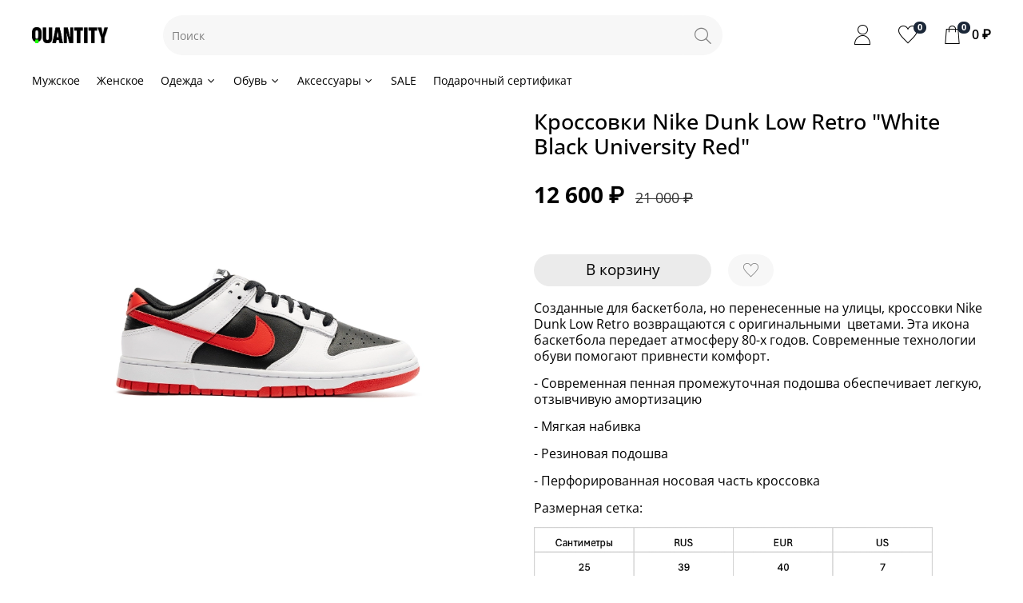

--- FILE ---
content_type: text/html; charset=utf-8
request_url: https://quantitylimited.ru/product/krossovki-nike-dunk-low-retro-white-black-university-red
body_size: 42428
content:
<!DOCTYPE html>
<html
  style="
    --color-btn-bg:#EBEBEB;
--color-btn-bg-is-dark:false;
--bg:#FFFFFF;
--bg-is-dark:false;

--color-text: var(--color-text-dark);
--color-text-minor-shade: var(--color-text-dark-minor-shade);
--color-text-major-shade: var(--color-text-dark-major-shade);
--color-text-half-shade: var(--color-text-dark-half-shade);

--color-notice-warning-is-dark:false;
--color-notice-success-is-dark:false;
--color-notice-error-is-dark:false;
--color-notice-info-is-dark:false;
--color-form-controls-bg:var(--bg);
--color-form-controls-bg-disabled:var(--bg-minor-shade);
--color-form-controls-border-color:var(--bg-half-shade);
--color-form-controls-color:var(--color-text);
--is-editor:false;


  "
  >
  <head><meta data-config="{&quot;product_id&quot;:372709412}" name="page-config" content="" /><meta data-config="{&quot;money_with_currency_format&quot;:{&quot;delimiter&quot;:&quot; &quot;,&quot;separator&quot;:&quot;.&quot;,&quot;format&quot;:&quot;%n %u&quot;,&quot;unit&quot;:&quot;₽&quot;,&quot;show_price_without_cents&quot;:1},&quot;currency_code&quot;:&quot;RUR&quot;,&quot;currency_iso_code&quot;:&quot;RUB&quot;,&quot;default_currency&quot;:{&quot;title&quot;:&quot;Российский рубль&quot;,&quot;code&quot;:&quot;RUR&quot;,&quot;rate&quot;:1.0,&quot;format_string&quot;:&quot;%n %u&quot;,&quot;unit&quot;:&quot;₽&quot;,&quot;price_separator&quot;:&quot;&quot;,&quot;is_default&quot;:true,&quot;price_delimiter&quot;:&quot;&quot;,&quot;show_price_with_delimiter&quot;:true,&quot;show_price_without_cents&quot;:true},&quot;facebook&quot;:{&quot;pixelActive&quot;:false,&quot;currency_code&quot;:&quot;RUB&quot;,&quot;use_variants&quot;:null},&quot;vk&quot;:{&quot;pixel_active&quot;:null,&quot;price_list_id&quot;:null},&quot;new_ya_metrika&quot;:true,&quot;ecommerce_data_container&quot;:&quot;dataLayer&quot;,&quot;common_js_version&quot;:null,&quot;vue_ui_version&quot;:null,&quot;feedback_captcha_enabled&quot;:&quot;1&quot;,&quot;account_id&quot;:1527744,&quot;hide_items_out_of_stock&quot;:true,&quot;forbid_order_over_existing&quot;:true,&quot;minimum_items_price&quot;:null,&quot;enable_comparison&quot;:true,&quot;locale&quot;:&quot;ru&quot;,&quot;client_group&quot;:null,&quot;consent_to_personal_data&quot;:{&quot;active&quot;:true,&quot;obligatory&quot;:true,&quot;description&quot;:&quot;\u003cp style=\&quot;text-align: center;\&quot;\u003e\u003cspan style=\&quot;font-size: 8pt;\&quot;\u003eЯ ознакомлен и согласен с условиями \u003ca href=\&quot;/page/oferta\&quot; target=\&quot;blank\&quot;\u003eоферты и политики конфиденциальности\u003c/a\u003e.\u003c/span\u003e\u003c/p\u003e&quot;},&quot;recaptcha_key&quot;:&quot;6LfXhUEmAAAAAOGNQm5_a2Ach-HWlFKD3Sq7vfFj&quot;,&quot;recaptcha_key_v3&quot;:&quot;6LcZi0EmAAAAAPNov8uGBKSHCvBArp9oO15qAhXa&quot;,&quot;yandex_captcha_key&quot;:&quot;ysc1_ec1ApqrRlTZTXotpTnO8PmXe2ISPHxsd9MO3y0rye822b9d2&quot;,&quot;checkout_float_order_content_block&quot;:false,&quot;available_products_characteristics_ids&quot;:null,&quot;sber_id_app_id&quot;:&quot;5b5a3c11-72e5-4871-8649-4cdbab3ba9a4&quot;,&quot;theme_generation&quot;:4,&quot;quick_checkout_captcha_enabled&quot;:false,&quot;max_order_lines_count&quot;:500,&quot;sber_bnpl_min_amount&quot;:1000,&quot;sber_bnpl_max_amount&quot;:150000,&quot;counter_settings&quot;:{&quot;data_layer_name&quot;:&quot;dataLayer&quot;,&quot;new_counters_setup&quot;:true,&quot;add_to_cart_event&quot;:true,&quot;remove_from_cart_event&quot;:true,&quot;add_to_wishlist_event&quot;:true,&quot;purchase_event&quot;:true},&quot;site_setting&quot;:{&quot;show_cart_button&quot;:true,&quot;show_service_button&quot;:false,&quot;show_marketplace_button&quot;:false,&quot;show_quick_checkout_button&quot;:false},&quot;warehouses&quot;:[],&quot;captcha_type&quot;:&quot;google&quot;,&quot;human_readable_urls&quot;:false}" name="shop-config" content="" /><meta name='js-evnvironment' content='production' /><meta name='default-locale' content='ru' /><meta name='insales-redefined-api-methods' content="[]" /><script>dataLayer= []; dataLayer.push({
        event: 'view_item',
        ecommerce: {
          items: [{"item_id":"372709412","item_name":"Кроссовки Nike Dunk Low Retro \"White Black University Red\"","item_category":"Новинки/Обувь/Мужская","price":0}]
         }
      });</script>
<!--InsalesCounter -->
<script type="text/javascript">
(function() {
  if (typeof window.__insalesCounterId !== 'undefined') {
    return;
  }

  try {
    Object.defineProperty(window, '__insalesCounterId', {
      value: 1527744,
      writable: true,
      configurable: true
    });
  } catch (e) {
    console.error('InsalesCounter: Failed to define property, using fallback:', e);
    window.__insalesCounterId = 1527744;
  }

  if (typeof window.__insalesCounterId === 'undefined') {
    console.error('InsalesCounter: Failed to set counter ID');
    return;
  }

  let script = document.createElement('script');
  script.async = true;
  script.src = '/javascripts/insales_counter.js?7';
  let firstScript = document.getElementsByTagName('script')[0];
  firstScript.parentNode.insertBefore(script, firstScript);
})();
</script>
<!-- /InsalesCounter -->
    <script type="text/javascript">
      (function() {
        var fileref = document.createElement('script');
        fileref.setAttribute("type","text/javascript");
        fileref.setAttribute("src", 'https://insales-tinkoff.helixmedia.ru/static/payment.js');
        document.getElementsByTagName("head")[0].appendChild(fileref);
      })();
    </script>

    <script type="text/javascript">
      (function() {
        var fileref = document.createElement('script');
        fileref.setAttribute("type","text/javascript");
        fileref.setAttribute("src", 'https://basket.trendkey.ru/app/tkbasket.js');
        document.getElementsByTagName("head")[0].appendChild(fileref);
      })();
    </script>
<script type="text/javascript" src="https://cdn.jsdelivr.net/npm/@cdek-it/widget@3" charset="utf-8"></script><script type="text/javascript">!function(){var t=document.createElement("script");t.type="text/javascript",t.async=!0,t.src='https://vk.com/js/api/openapi.js?173',t.onload=function(){VK.Retargeting.Init("VK-RTRG-1885639-8KO8O"),VK.Retargeting.Hit()},document.head.appendChild(t)}();</script><noscript><img src="https://vk.com/rtrg?p=VK-RTRG-1885639-8KO8O" style="position:fixed; left:-999px;" alt=""/></noscript>
    <!-- meta -->
<meta charset="UTF-8" /><title>Кроссовки Nike Dunk Low Retro "White Black University Red" – купить за 12 600 ₽ | Quantity</title><meta name="description" content="Кроссовки Nike Dunk Low Retro White Black University Red  Цена - 12 600 ₽  Быстрая доставка. Описание, характеристики, отзывы. Смотрите все товары в разделе «Nike». 
">
<meta data-config="{&quot;static-versioned&quot;: &quot;1.38&quot;}" name="theme-meta-data" content="">
<meta name="robots" content="index,follow" />
<meta http-equiv="X-UA-Compatible" content="IE=edge,chrome=1" />
<meta name="viewport" content="width=device-width, initial-scale=1.0, maximum-scale=1"/>
<meta name="SKYPE_TOOLBAR" content="SKYPE_TOOLBAR_PARSER_COMPATIBLE" />
<meta name="format-detection" content="telephone=no">

<!-- canonical url--><link rel="canonical" href="https://quantitylimited.ru/product/krossovki-nike-dunk-low-retro-white-black-university-red"/>


<!-- rss feed-->
    <meta property="og:title" content="Кроссовки Nike Dunk Low Retro &quot;White Black University Red&quot;">
    <meta property="og:type" content="website">
    <meta property="og:url" content="https://quantitylimited.ru/product/krossovki-nike-dunk-low-retro-white-black-university-red">

    
      <meta property="og:image" content="https://static.insales-cdn.com/images/products/1/3956/698904436/dunk11.jpg">
    




<!-- icons-->
<link rel="icon" type="image/png" sizes="16x16" href="https://static.insales-cdn.com/assets/1/1617/10511953/1767699099/favicon.png" /><style media="screen">
  @supports (content-visibility: hidden) {
    body:not(.settings_loaded) {
      content-visibility: hidden;
    }
  }
  @supports not (content-visibility: hidden) {
    body:not(.settings_loaded) {
      visibility: hidden;
    }
  }
</style>

<meta name="mailru-domain" content="OnWbxMuLUYdN8IQm" />

  <meta name='product-id' content='372709412' />
</head>
  <body data-multi-lang="false">
    <noscript>
<div class="njs-alert-overlay">
  <div class="njs-alert-wrapper">
    <div class="njs-alert">
      <p></p>
    </div>
  </div>
</div>
</noscript>

    <div class="page_layout page_layout-clear ">
      <header>
      
        <div
  class="layout widget-type_system_widget_v4_header_2"
  style="--logo-img:'https://static.insales-cdn.com/files/1/4645/32297509/original/Quantity_Logo__с_зеленым_.png'; --logo-max-width:120px; --category-depth:3; --live-search:false; --hide-catalog:false; --hide-top-panel:true; --hide-search:false; --hide-language:true; --hide-personal:false; --hide-compare:true; --hide-favorite:false; --hide-total-price:false; --bage-bg:#1B2738; --bage-bg-is-dark:true; --bage-bg-minor-shade:#283b54; --bage-bg-minor-shade-is-dark:true; --bage-bg-major-shade:#364f71; --bage-bg-major-shade-is-dark:true; --bage-bg-half-shade:#6e8eb9; --bage-bg-half-shade-is-dark:true; --header-wide-bg:true; --header-top-pt:0vw; --header-top-pb:0vw; --header-main-pt:1.5vw; --header-main-pb:1vw; --header-wide-content:true; --hide-desktop:false; --hide-mobile:false;"
  data-widget-drop-item-id="234789273"
  
  >
  <div class="layout__content">
    




<div class="header header_no-languages">
  <div class="header__mobile-head">
    <div class="header__mobile-head-content">
      <button type="button" class="button button_size-l header__hide-mobile-menu-btn js-hide-mobile-menu">
        <span class="icon icon-times"></span>
      </button>

      
    </div>
  </div>

  <div class="header__content">
    <div class="header-part-top">
      <div class="header-part-top__inner">
        <div class="header__area-menu">
          <ul class="header__menu js-cut-list" data-navigation data-menu-handle="main-menu">
            
              <li class="header__menu-item" data-navigation-item data-menu-item-id="24038309">
                <div class="header__menu-controls">
                  <a href="/blogs/news" class="header__menu-link" data-navigation-link="/blogs/news">
                    Доставка
                  </a>
                </div>
              </li>
            
          </ul>
        </div>

        <div class="header__area-text">
          
        </div>

        <div class="header__area-contacts">
          
  
  

        </div>

        
      </div>
    </div>

    <div class="header-part-main">
      <div class="header-part-main__inner">
        <div class="header__area-logo">
          
  
    
      <a href=" / " class="header__logo">
        <img src="https://static.insales-cdn.com/files/1/4645/32297509/original/Quantity_Logo__с_зеленым_.png" alt="Quantity" title="Quantity">
      </a>
    
  

        </div>

        <div class="header__area-search">
          <div class="header__search">
            <form action="/search" method="get" class="header__search-form">
              <input type="text" autocomplete="off" class="form-control form-control_size-l header__search-field" name="q" value="" placeholder="Поиск" >
              <button type="submit" class="button button_size-l header__search-btn">
                <span class="icon icon-search"></span>
              </button>
              <input type="hidden" name="lang" value="ru">
              <div class="header__search__results" data-search-result></div>
            </form>
            <button type="button" class="button button_size-l header__search-mobile-btn js-show-mobile-search">
                <span class="icon icon-search _show"></span>
              <span class="icon icon-times _hide"></span>
            </button>
          </div>
        </div>

        <div class="header__area-controls">
          
            <a href="/client_account/orders" class="header__control-btn header__cabinet">
              <span class="icon icon-user"></span>
            </a>
          

          
            
          

          
            <a href="/favorites" class="header__control-btn header__favorite">
              <span class="icon icon-favorites">
                <span class="header__control-bage" data-ui-favorites-counter>0</span>
              </span>
            </a>
          

          
            <a href="/cart_items" class="header__control-btn header__cart">
              <span class="icon icon-cart">
                <span class="header__control-bage" data-cart-positions-count></span>
              </span>
              <span class="header__control-text" data-cart-total-price></span>
            </a>
        
        </div>


        <div class="header__area-collections">
          

          

          

          <div class="header__collections-head">Каталог</div>

          <ul class="header__collections js-cut-list-collections" data-navigation>
            
            
            
              
              
              

              
              

              
              

              
                

                

                <li class="header__collections-item" data-navigation-item>
                  <div class="header__collections-controls">
                    <a href="/collection/men-new" class="header__collections-link " data-navigation-link="/collection/men-new" >
                      Мужское

                      
                    </a>

                    
                  </div>

                  

                  

                  
                    </li>
                  
              
              
            
              
              
              

              
              

              
              

              
                

                

                <li class="header__collections-item" data-navigation-item>
                  <div class="header__collections-controls">
                    <a href="/collection/womens-new" class="header__collections-link " data-navigation-link="/collection/womens-new" >
                      Женское

                      
                    </a>

                    
                  </div>

                  

                  

                  
                    </li>
                  
              
              
            
              
              
              

              
              

              
              

              
                

                

                <li class="header__collections-item" data-navigation-item>
                  <div class="header__collections-controls">
                    <a href="/collection/odezhda" class="header__collections-link  with-arrow" data-navigation-link="/collection/odezhda" >
                      Одежда

                      
                        <span class="icon icon-angle-down"></span>
                      
                    </a>

                    
                      <button class="button button_size-s header__collections-show-submenu-btn js-show-touch-submenu" type="button">
                      <span class="icon icon-angle-down"></span>
                    </button>
                    
                  </div>

                  
                    <ul class="header__collections-submenu" data-navigation-submenu>
                      <div class="header__collections-submenu-content">
                  

                  

                  
              
              
            
              
              
              

              
              

              
              

              
                

                

                <li class="header__collections-item" data-navigation-item>
                  <div class="header__collections-controls">
                    <a href="/collection/muzhskaya-2" class="header__collections-link  with-arrow" data-navigation-link="/collection/muzhskaya-2" >
                      Мужская

                      
                        <span class="icon icon-angle-down"></span>
                      
                    </a>

                    
                      <button class="button button_size-s header__collections-show-submenu-btn js-show-touch-submenu" type="button">
                      <span class="icon icon-angle-down"></span>
                    </button>
                    
                  </div>

                  
                    <ul class="header__collections-submenu" data-navigation-submenu>
                      <div class="header__collections-submenu-content">
                  

                  

                  
              
              
            
              
              
              

              
              

              
              

              
                

                

                <li class="header__collections-item" data-navigation-item>
                  <div class="header__collections-controls">
                    <a href="/collection/shtany" class="header__collections-link " data-navigation-link="/collection/shtany" >
                      Брюки

                      
                    </a>

                    
                  </div>

                  

                  

                  
                    </li>
                  
              
              
            
              
              
              

              
              

              
              

              
              
            
              
              
              

              
              

              
              

              
              
            
              
              
              

              
              

              
              

              
              
            
              
              
              

              
              

              
              

              
              
            
              
              
              

              
              

              
              

              
              
            
              
              
              

              
              

              
              

              
                

                

                <li class="header__collections-item" data-navigation-item>
                  <div class="header__collections-controls">
                    <a href="/collection/dzhersi" class="header__collections-link " data-navigation-link="/collection/dzhersi" >
                      Джерси

                      
                    </a>

                    
                  </div>

                  

                  

                  
                    </li>
                  
              
              
            
              
              
              

              
              

              
              

              
              
            
              
              
              

              
              

              
              

              
                

                

                <li class="header__collections-item" data-navigation-item>
                  <div class="header__collections-controls">
                    <a href="/collection/dzhinsy" class="header__collections-link " data-navigation-link="/collection/dzhinsy" >
                      Джинсы

                      
                    </a>

                    
                  </div>

                  

                  

                  
                    </li>
                  
              
              
            
              
              
              

              
              

              
              

              
              
            
              
              
              

              
              

              
              

              
              
            
              
              
              

              
              

              
              

              
              
            
              
              
              

              
              

              
              

              
                

                

                <li class="header__collections-item" data-navigation-item>
                  <div class="header__collections-controls">
                    <a href="/collection/zhiletki" class="header__collections-link " data-navigation-link="/collection/zhiletki" >
                      Жилетки

                      
                    </a>

                    
                  </div>

                  

                  

                  
                    </li>
                  
              
              
            
              
              
              

              
              

              
              

              
              
            
              
              
              

              
              

              
              

              
                

                

                <li class="header__collections-item" data-navigation-item>
                  <div class="header__collections-controls">
                    <a href="/collection/kurtki" class="header__collections-link " data-navigation-link="/collection/kurtki" >
                      Куртки

                      
                    </a>

                    
                  </div>

                  

                  

                  
                    </li>
                  
              
              
            
              
              
              

              
              

              
              

              
              
            
              
              
              

              
              

              
              

              
              
            
              
              
              

              
              

              
              

              
              
            
              
              
              

              
              

              
              

              
              
            
              
              
              

              
              

              
              

              
              
            
              
              
              

              
              

              
              

              
                

                

                <li class="header__collections-item" data-navigation-item>
                  <div class="header__collections-controls">
                    <a href="/collection/longsliv" class="header__collections-link " data-navigation-link="/collection/longsliv" >
                      Лонгслив

                      
                    </a>

                    
                  </div>

                  

                  

                  
                    </li>
                  
              
              
            
              
              
              

              
              

              
              

              
              
            
              
              
              

              
              

              
              

              
              
            
              
              
              

              
              

              
              

              
              
            
              
              
              

              
              

              
              

              
              
            
              
              
              

              
              

              
              

              
              
            
              
              
              

              
              

              
              

              
                

                

                <li class="header__collections-item" data-navigation-item>
                  <div class="header__collections-controls">
                    <a href="/collection/mayka" class="header__collections-link " data-navigation-link="/collection/mayka" >
                      Майка

                      
                    </a>

                    
                  </div>

                  

                  

                  
                    </li>
                  
              
              
            
              
              
              

              
              

              
              

              
              
            
              
              
              

              
              

              
              

              
                

                

                <li class="header__collections-item" data-navigation-item>
                  <div class="header__collections-controls">
                    <a href="/collection/rubashki" class="header__collections-link " data-navigation-link="/collection/rubashki" >
                      Рубашки

                      
                    </a>

                    
                  </div>

                  

                  

                  
                    </li>
                  
              
              
            
              
              
              

              
              

              
              

              
              
            
              
              
              

              
              

              
              

              
              
            
              
              
              

              
              

              
              

              
                

                

                <li class="header__collections-item" data-navigation-item>
                  <div class="header__collections-controls">
                    <a href="/collection/svitshoty" class="header__collections-link " data-navigation-link="/collection/svitshoty" >
                      Свитшоты

                      
                    </a>

                    
                  </div>

                  

                  

                  
                    </li>
                  
              
              
            
              
              
              

              
              

              
              

              
              
            
              
              
              

              
              

              
              

              
              
            
              
              
              

              
              

              
              

              
              
            
              
              
              

              
              

              
              

              
              
            
              
              
              

              
              

              
              

              
                

                

                <li class="header__collections-item" data-navigation-item>
                  <div class="header__collections-controls">
                    <a href="/collection/futbolki" class="header__collections-link " data-navigation-link="/collection/futbolki" >
                      Футболки

                      
                    </a>

                    
                  </div>

                  

                  

                  
                    </li>
                  
              
              
            
              
              
              

              
              

              
              

              
              
            
              
              
              

              
              

              
              

              
              
            
              
              
              

              
              

              
              

              
              
            
              
              
              

              
              

              
              

              
              
            
              
              
              

              
              

              
              

              
              
            
              
              
              

              
              

              
              

              
              
            
              
              
              

              
              

              
              

              
              
            
              
              
              

              
              

              
              

              
                

                

                <li class="header__collections-item" data-navigation-item>
                  <div class="header__collections-controls">
                    <a href="/collection/katalog-e6ac5d" class="header__collections-link " data-navigation-link="/collection/katalog-e6ac5d" >
                      Худи

                      
                    </a>

                    
                  </div>

                  

                  

                  
                    </li>
                  
              
              
            
              
              
              

              
              

              
              

              
              
            
              
              
              

              
              

              
              

              
              
            
              
              
              

              
              

              
              

              
              
            
              
              
              

              
              

              
              

              
              
            
              
              
              

              
              

              
              

              
              
            
              
              
              

              
              

              
              

              
              
            
              
              
              

              
              

              
              

              
              
            
              
              
              

              
              

              
              

              
                

                

                <li class="header__collections-item" data-navigation-item>
                  <div class="header__collections-controls">
                    <a href="/collection/katalog-5b1aa0" class="header__collections-link " data-navigation-link="/collection/katalog-5b1aa0" >
                      Шорты

                      
                    </a>

                    
                  </div>

                  

                  

                  
                    </li>
                  
              
              
            
              
              
              

              
              

              
              

              
              
            
              
              
              

              
              

              
              

              
              
            
              
              
              

              
              

              
              

              
              
            
              
              
              

              
              

              
              

              
                

                
                  
                    
                      </div>
                    </ul>
                  

                  </li>
                

                <li class="header__collections-item" data-navigation-item>
                  <div class="header__collections-controls">
                    <a href="/collection/zhenskaya-2" class="header__collections-link  with-arrow" data-navigation-link="/collection/zhenskaya-2" >
                      Женская

                      
                        <span class="icon icon-angle-down"></span>
                      
                    </a>

                    
                      <button class="button button_size-s header__collections-show-submenu-btn js-show-touch-submenu" type="button">
                      <span class="icon icon-angle-down"></span>
                    </button>
                    
                  </div>

                  
                    <ul class="header__collections-submenu" data-navigation-submenu>
                      <div class="header__collections-submenu-content">
                  

                  

                  
              
              
            
              
              
              

              
              

              
              

              
                

                

                <li class="header__collections-item" data-navigation-item>
                  <div class="header__collections-controls">
                    <a href="/collection/bryuki" class="header__collections-link " data-navigation-link="/collection/bryuki" >
                      Брюки

                      
                    </a>

                    
                  </div>

                  

                  

                  
                    </li>
                  
              
              
            
              
              
              

              
              

              
              

              
              
            
              
              
              

              
              

              
              

              
              
            
              
              
              

              
              

              
              

              
                

                

                <li class="header__collections-item" data-navigation-item>
                  <div class="header__collections-controls">
                    <a href="/collection/kurtki-2" class="header__collections-link " data-navigation-link="/collection/kurtki-2" >
                      Куртки

                      
                    </a>

                    
                  </div>

                  

                  

                  
                    </li>
                  
              
              
            
              
              
              

              
              

              
              

              
              
            
              
              
              

              
              

              
              

              
              
            
              
              
              

              
              

              
              

              
              
            
              
              
              

              
              

              
              

              
              
            
              
              
              

              
              

              
              

              
                

                

                <li class="header__collections-item" data-navigation-item>
                  <div class="header__collections-controls">
                    <a href="/collection/hudi" class="header__collections-link " data-navigation-link="/collection/hudi" >
                      Худи

                      
                    </a>

                    
                  </div>

                  

                  

                  
                    </li>
                  
              
              
            
              
              
              

              
              

              
              

              
              
            
              
              
              

              
              

              
              

              
              
            
              
              
              

              
              

              
              

              
              
            
              
              
              

              
              

              
              

              
                

                

                <li class="header__collections-item" data-navigation-item>
                  <div class="header__collections-controls">
                    <a href="/collection/katalog-a2c053" class="header__collections-link " data-navigation-link="/collection/katalog-a2c053" >
                      Штаны

                      
                    </a>

                    
                  </div>

                  

                  

                  
                    </li>
                  
              
              
            
              
              
              

              
              

              
              

              
              
            
              
              
              

              
              

              
              

              
                

                

                <li class="header__collections-item" data-navigation-item>
                  <div class="header__collections-controls">
                    <a href="/collection/shorty" class="header__collections-link " data-navigation-link="/collection/shorty" >
                      Шорты

                      
                    </a>

                    
                  </div>

                  

                  

                  
                    </li>
                  
              
              
            
              
              
              

              
              

              
              

              
              
            
              
              
              

              
              

              
              

              
              
            
              
              
              

              
              

              
              

              
                

                

                <li class="header__collections-item" data-navigation-item>
                  <div class="header__collections-controls">
                    <a href="/collection/longsliv-2" class="header__collections-link " data-navigation-link="/collection/longsliv-2" >
                      Лонгслив

                      
                    </a>

                    
                  </div>

                  

                  

                  
                    </li>
                  
              
              
            
              
              
              

              
              

              
              

              
              
            
              
              
              

              
              

              
              

              
              
            
              
              
              

              
              

              
              

              
                

                

                <li class="header__collections-item" data-navigation-item>
                  <div class="header__collections-controls">
                    <a href="/collection/futbolki-2" class="header__collections-link " data-navigation-link="/collection/futbolki-2" >
                      Футболки

                      
                    </a>

                    
                  </div>

                  

                  

                  
                    </li>
                  
              
              
            
              
              
              

              
              

              
              

              
              
            
              
              
              

              
              

              
              

              
              
            
              
              
              

              
              

              
              

              
                

                

                <li class="header__collections-item" data-navigation-item>
                  <div class="header__collections-controls">
                    <a href="/collection/svitshoty-2" class="header__collections-link " data-navigation-link="/collection/svitshoty-2" >
                      Свитшоты

                      
                    </a>

                    
                  </div>

                  

                  

                  
                    </li>
                  
              
              
            
              
              
              

              
              

              
              

              
              
            
              
              
              

              
              

              
              

              
              
            
              
              
              

              
              

              
              

              
                

                

                <li class="header__collections-item" data-navigation-item>
                  <div class="header__collections-controls">
                    <a href="/collection/zhiletki-2" class="header__collections-link " data-navigation-link="/collection/zhiletki-2" >
                      Жилетки

                      
                    </a>

                    
                  </div>

                  

                  

                  
                    </li>
                  
              
              
            
              
              
              

              
              

              
              

              
              
            
              
              
              

              
              

              
              

              
                

                

                <li class="header__collections-item" data-navigation-item>
                  <div class="header__collections-controls">
                    <a href="/collection/topy" class="header__collections-link " data-navigation-link="/collection/topy" >
                      Топы

                      
                    </a>

                    
                  </div>

                  

                  

                  
                    </li>
                  
              
              
            
              
              
              

              
              

              
              

              
              
            
              
              
              

              
              

              
              

              
                

                

                <li class="header__collections-item" data-navigation-item>
                  <div class="header__collections-controls">
                    <a href="/collection/yubka" class="header__collections-link " data-navigation-link="/collection/yubka" >
                      Юбка

                      
                    </a>

                    
                  </div>

                  

                  

                  
                    </li>
                  
              
              
            
              
              
              

              
              

              
              

              
              
            
              
              
              

              
              

              
              

              
              
            
              
              
              

              
              

              
              

              
                

                
                  
                    
                      </div>
                    </ul>
                  
                    
                      </li>
                    
                      </div>
                    </ul>
                  

                  </li>
                

                <li class="header__collections-item" data-navigation-item>
                  <div class="header__collections-controls">
                    <a href="/collection/obuv" class="header__collections-link  with-arrow" data-navigation-link="/collection/obuv" >
                      Обувь

                      
                        <span class="icon icon-angle-down"></span>
                      
                    </a>

                    
                      <button class="button button_size-s header__collections-show-submenu-btn js-show-touch-submenu" type="button">
                      <span class="icon icon-angle-down"></span>
                    </button>
                    
                  </div>

                  
                    <ul class="header__collections-submenu" data-navigation-submenu>
                      <div class="header__collections-submenu-content">
                  

                  

                  
              
              
            
              
              
              

              
              

              
              

              
                

                

                <li class="header__collections-item" data-navigation-item>
                  <div class="header__collections-controls">
                    <a href="/collection/muzhskaya" class="header__collections-link  with-arrow" data-navigation-link="/collection/muzhskaya" >
                      Мужская

                      
                        <span class="icon icon-angle-down"></span>
                      
                    </a>

                    
                      <button class="button button_size-s header__collections-show-submenu-btn js-show-touch-submenu" type="button">
                      <span class="icon icon-angle-down"></span>
                    </button>
                    
                  </div>

                  
                    <ul class="header__collections-submenu" data-navigation-submenu>
                      <div class="header__collections-submenu-content">
                  

                  

                  
              
              
            
              
              
              

              
              

              
              

              
                

                

                <li class="header__collections-item" data-navigation-item>
                  <div class="header__collections-controls">
                    <a href="/collection/botinki" class="header__collections-link " data-navigation-link="/collection/botinki" >
                      Ботинки

                      
                    </a>

                    
                  </div>

                  

                  

                  
                    </li>
                  
              
              
            
              
              
              

              
              

              
              

              
              
            
              
              
              

              
              

              
              

              
                

                

                <li class="header__collections-item" data-navigation-item>
                  <div class="header__collections-controls">
                    <a href="/collection/kedy" class="header__collections-link " data-navigation-link="/collection/kedy" >
                      Кеды

                      
                    </a>

                    
                  </div>

                  

                  

                  
                    </li>
                  
              
              
            
              
              
              

              
              

              
              

              
              
            
              
              
              

              
              

              
              

              
                

                

                <li class="header__collections-item" data-navigation-item>
                  <div class="header__collections-controls">
                    <a href="/collection/klogi" class="header__collections-link " data-navigation-link="/collection/klogi" >
                      Клоги

                      
                    </a>

                    
                  </div>

                  

                  

                  
                    </li>
                  
              
              
            
              
              
              

              
              

              
              

              
              
            
              
              
              

              
              

              
              

              
                

                

                <li class="header__collections-item" data-navigation-item>
                  <div class="header__collections-controls">
                    <a href="/collection/krossovki" class="header__collections-link " data-navigation-link="/collection/krossovki" >
                      Кроссовки

                      
                    </a>

                    
                  </div>

                  

                  

                  
                    </li>
                  
              
              
            
              
              
              

              
              

              
              

              
              
            
              
              
              

              
              

              
              

              
              
            
              
              
              

              
              

              
              

              
              
            
              
              
              

              
              

              
              

              
              
            
              
              
              

              
              

              
              

              
              
            
              
              
              

              
              

              
              

              
              
            
              
              
              

              
              

              
              

              
              
            
              
              
              

              
              

              
              

              
              
            
              
              
              

              
              

              
              

              
              
            
              
              
              

              
              

              
              

              
              
            
              
              
              

              
              

              
              

              
              
            
              
              
              

              
              

              
              

              
              
            
              
              
              

              
              

              
              

              
              
            
              
              
              

              
              

              
              

              
                

                

                <li class="header__collections-item" data-navigation-item>
                  <div class="header__collections-controls">
                    <a href="/collection/myuli" class="header__collections-link " data-navigation-link="/collection/myuli" >
                      Мюли

                      
                    </a>

                    
                  </div>

                  

                  

                  
                    </li>
                  
              
              
            
              
              
              

              
              

              
              

              
              
            
              
              
              

              
              

              
              

              
                

                

                <li class="header__collections-item" data-navigation-item>
                  <div class="header__collections-controls">
                    <a href="/collection/slaydy" class="header__collections-link " data-navigation-link="/collection/slaydy" >
                      Слайды

                      
                    </a>

                    
                  </div>

                  

                  

                  
                    </li>
                  
              
              
            
              
              
              

              
              

              
              

              
              
            
              
              
              

              
              

              
              

              
                

                

                <li class="header__collections-item" data-navigation-item>
                  <div class="header__collections-controls">
                    <a href="/collection/slantsy" class="header__collections-link " data-navigation-link="/collection/slantsy" >
                      Сланцы

                      
                    </a>

                    
                  </div>

                  

                  

                  
                    </li>
                  
              
              
            
              
              
              

              
              

              
              

              
              
            
              
              
              

              
              

              
              

              
              
            
              
              
              

              
              

              
              

              
                

                
                  
                    
                      </div>
                    </ul>
                  

                  </li>
                

                <li class="header__collections-item" data-navigation-item>
                  <div class="header__collections-controls">
                    <a href="/collection/zhenskaya" class="header__collections-link  with-arrow" data-navigation-link="/collection/zhenskaya" >
                      Женская

                      
                        <span class="icon icon-angle-down"></span>
                      
                    </a>

                    
                      <button class="button button_size-s header__collections-show-submenu-btn js-show-touch-submenu" type="button">
                      <span class="icon icon-angle-down"></span>
                    </button>
                    
                  </div>

                  
                    <ul class="header__collections-submenu" data-navigation-submenu>
                      <div class="header__collections-submenu-content">
                  

                  

                  
              
              
            
              
              
              

              
              

              
              

              
                

                

                <li class="header__collections-item" data-navigation-item>
                  <div class="header__collections-controls">
                    <a href="/collection/botinki-2" class="header__collections-link " data-navigation-link="/collection/botinki-2" >
                      Ботинки

                      
                    </a>

                    
                  </div>

                  

                  

                  
                    </li>
                  
              
              
            
              
              
              

              
              

              
              

              
              
            
              
              
              

              
              

              
              

              
                

                

                <li class="header__collections-item" data-navigation-item>
                  <div class="header__collections-controls">
                    <a href="/collection/kedy-2" class="header__collections-link " data-navigation-link="/collection/kedy-2" >
                      Кеды

                      
                    </a>

                    
                  </div>

                  

                  

                  
                    </li>
                  
              
              
            
              
              
              

              
              

              
              

              
              
            
              
              
              

              
              

              
              

              
                

                

                <li class="header__collections-item" data-navigation-item>
                  <div class="header__collections-controls">
                    <a href="/collection/klogi-2" class="header__collections-link " data-navigation-link="/collection/klogi-2" >
                      Клоги

                      
                    </a>

                    
                  </div>

                  

                  

                  
                    </li>
                  
              
              
            
              
              
              

              
              

              
              

              
              
            
              
              
              

              
              

              
              

              
                

                

                <li class="header__collections-item" data-navigation-item>
                  <div class="header__collections-controls">
                    <a href="/collection/krossovki-2" class="header__collections-link " data-navigation-link="/collection/krossovki-2" >
                      Кроссовки

                      
                    </a>

                    
                  </div>

                  

                  

                  
                    </li>
                  
              
              
            
              
              
              

              
              

              
              

              
              
            
              
              
              

              
              

              
              

              
              
            
              
              
              

              
              

              
              

              
              
            
              
              
              

              
              

              
              

              
              
            
              
              
              

              
              

              
              

              
              
            
              
              
              

              
              

              
              

              
              
            
              
              
              

              
              

              
              

              
              
            
              
              
              

              
              

              
              

              
              
            
              
              
              

              
              

              
              

              
              
            
              
              
              

              
              

              
              

              
              
            
              
              
              

              
              

              
              

              
              
            
              
              
              

              
              

              
              

              
              
            
              
              
              

              
              

              
              

              
                

                

                <li class="header__collections-item" data-navigation-item>
                  <div class="header__collections-controls">
                    <a href="/collection/myuli-2" class="header__collections-link " data-navigation-link="/collection/myuli-2" >
                      Мюли

                      
                    </a>

                    
                  </div>

                  

                  

                  
                    </li>
                  
              
              
            
              
              
              

              
              

              
              

              
              
            
              
              
              

              
              

              
              

              
                

                

                <li class="header__collections-item" data-navigation-item>
                  <div class="header__collections-controls">
                    <a href="/collection/slaydy-2" class="header__collections-link " data-navigation-link="/collection/slaydy-2" >
                      Слайды

                      
                    </a>

                    
                  </div>

                  

                  

                  
                    </li>
                  
              
              
            
              
              
              

              
              

              
              

              
              
            
              
              
              

              
              

              
              

              
                

                

                <li class="header__collections-item" data-navigation-item>
                  <div class="header__collections-controls">
                    <a href="/collection/slantsy-2" class="header__collections-link " data-navigation-link="/collection/slantsy-2" >
                      Сланцы

                      
                    </a>

                    
                  </div>

                  

                  

                  
                    </li>
                  
              
              
            
              
              
              

              
              

              
              

              
              
            
              
              
              

              
              

              
              

              
                

                
                  
                    
                      </div>
                    </ul>
                  

                  </li>
                

                <li class="header__collections-item" data-navigation-item>
                  <div class="header__collections-controls">
                    <a href="/collection/detskaya" class="header__collections-link  with-arrow" data-navigation-link="/collection/detskaya" >
                      Детская

                      
                        <span class="icon icon-angle-down"></span>
                      
                    </a>

                    
                      <button class="button button_size-s header__collections-show-submenu-btn js-show-touch-submenu" type="button">
                      <span class="icon icon-angle-down"></span>
                    </button>
                    
                  </div>

                  
                    <ul class="header__collections-submenu" data-navigation-submenu>
                      <div class="header__collections-submenu-content">
                  

                  

                  
              
              
            
              
              
              

              
              

              
              

              
                

                

                <li class="header__collections-item" data-navigation-item>
                  <div class="header__collections-controls">
                    <a href="/collection/krossovki-3" class="header__collections-link " data-navigation-link="/collection/krossovki-3" >
                      Кроссовки

                      
                    </a>

                    
                  </div>

                  

                  

                  
                    </li>
                  
              
              
            
              
              
              

              
              

              
              

              
              
            
              
              
              

              
              

              
              

              
              
            
              
              
              

              
              

              
              

              
              
            
              
              
              

              
              

              
              

              
              
            
              
              
              

              
              

              
              

              
                

                

                <li class="header__collections-item" data-navigation-item>
                  <div class="header__collections-controls">
                    <a href="/collection/botinki-3" class="header__collections-link " data-navigation-link="/collection/botinki-3" >
                      Ботинки

                      
                    </a>

                    
                  </div>

                  

                  

                  
                    </li>
                  
              
              
            
              
              
              

              
              

              
              

              
              
            
              
              
              

              
              

              
              

              
                

                
                  
                    
                      </div>
                    </ul>
                  
                    
                      </li>
                    
                      </div>
                    </ul>
                  

                  </li>
                

                <li class="header__collections-item" data-navigation-item>
                  <div class="header__collections-controls">
                    <a href="/collection/aksessuary" class="header__collections-link  with-arrow" data-navigation-link="/collection/aksessuary" >
                      Аксессуары

                      
                        <span class="icon icon-angle-down"></span>
                      
                    </a>

                    
                      <button class="button button_size-s header__collections-show-submenu-btn js-show-touch-submenu" type="button">
                      <span class="icon icon-angle-down"></span>
                    </button>
                    
                  </div>

                  
                    <ul class="header__collections-submenu" data-navigation-submenu>
                      <div class="header__collections-submenu-content">
                  

                  

                  
              
              
            
              
              
              

              
              

              
              

              
                

                

                <li class="header__collections-item" data-navigation-item>
                  <div class="header__collections-controls">
                    <a href="/collection/varezhki" class="header__collections-link  with-arrow" data-navigation-link="/collection/varezhki" >
                      Варежки

                      
                        <span class="icon icon-angle-down"></span>
                      
                    </a>

                    
                      <button class="button button_size-s header__collections-show-submenu-btn js-show-touch-submenu" type="button">
                      <span class="icon icon-angle-down"></span>
                    </button>
                    
                  </div>

                  
                    <ul class="header__collections-submenu" data-navigation-submenu>
                      <div class="header__collections-submenu-content">
                  

                  

                  
              
              
            
              
              
              

              
              

              
              

              
                

                

                <li class="header__collections-item" data-navigation-item>
                  <div class="header__collections-controls">
                    <a href="/collection/called-a-garment-7926b1" class="header__collections-link " data-navigation-link="/collection/called-a-garment-7926b1" >
                      Called a Garment

                      
                    </a>

                    
                  </div>

                  

                  

                  
                    </li>
                  
              
              
            
              
              
              

              
              

              
              

              
                

                
                  
                    
                      </div>
                    </ul>
                  

                  </li>
                

                <li class="header__collections-item" data-navigation-item>
                  <div class="header__collections-controls">
                    <a href="/collection/vinilovye-figurki" class="header__collections-link  with-arrow" data-navigation-link="/collection/vinilovye-figurki" >
                      Виниловые фигурки

                      
                        <span class="icon icon-angle-down"></span>
                      
                    </a>

                    
                      <button class="button button_size-s header__collections-show-submenu-btn js-show-touch-submenu" type="button">
                      <span class="icon icon-angle-down"></span>
                    </button>
                    
                  </div>

                  
                    <ul class="header__collections-submenu" data-navigation-submenu>
                      <div class="header__collections-submenu-content">
                  

                  

                  
              
              
            
              
              
              

              
              

              
              

              
                

                

                <li class="header__collections-item" data-navigation-item>
                  <div class="header__collections-controls">
                    <a href="/collection/funko" class="header__collections-link " data-navigation-link="/collection/funko" >
                      Funko

                      
                    </a>

                    
                  </div>

                  

                  

                  
                    </li>
                  
              
              
            
              
              
              

              
              

              
              

              
                

                
                  
                    
                      </div>
                    </ul>
                  

                  </li>
                

                <li class="header__collections-item" data-navigation-item>
                  <div class="header__collections-controls">
                    <a href="/collection/lanchboks" class="header__collections-link  with-arrow" data-navigation-link="/collection/lanchboks" >
                      Ланчбокс

                      
                        <span class="icon icon-angle-down"></span>
                      
                    </a>

                    
                      <button class="button button_size-s header__collections-show-submenu-btn js-show-touch-submenu" type="button">
                      <span class="icon icon-angle-down"></span>
                    </button>
                    
                  </div>

                  
                    <ul class="header__collections-submenu" data-navigation-submenu>
                      <div class="header__collections-submenu-content">
                  

                  

                  
              
              
            
              
              
              

              
              

              
              

              
                

                

                <li class="header__collections-item" data-navigation-item>
                  <div class="header__collections-controls">
                    <a href="/collection/called-a-garmen" class="header__collections-link " data-navigation-link="/collection/called-a-garmen" >
                      Called a Garmen

                      
                    </a>

                    
                  </div>

                  

                  

                  
                    </li>
                  
              
              
            
              
              
              

              
              

              
              

              
                

                
                  
                    
                      </div>
                    </ul>
                  

                  </li>
                

                <li class="header__collections-item" data-navigation-item>
                  <div class="header__collections-controls">
                    <a href="/collection/maska" class="header__collections-link  with-arrow" data-navigation-link="/collection/maska" >
                      Маска

                      
                        <span class="icon icon-angle-down"></span>
                      
                    </a>

                    
                      <button class="button button_size-s header__collections-show-submenu-btn js-show-touch-submenu" type="button">
                      <span class="icon icon-angle-down"></span>
                    </button>
                    
                  </div>

                  
                    <ul class="header__collections-submenu" data-navigation-submenu>
                      <div class="header__collections-submenu-content">
                  

                  

                  
              
              
            
              
              
              

              
              

              
              

              
                

                

                <li class="header__collections-item" data-navigation-item>
                  <div class="header__collections-controls">
                    <a href="/collection/whitelab-2" class="header__collections-link " data-navigation-link="/collection/whitelab-2" >
                      WHITELAB

                      
                    </a>

                    
                  </div>

                  

                  

                  
                    </li>
                  
              
              
            
              
              
              

              
              

              
              

              
                

                
                  
                    
                      </div>
                    </ul>
                  

                  </li>
                

                <li class="header__collections-item" data-navigation-item>
                  <div class="header__collections-controls">
                    <a href="/collection/katalog-7a65c6" class="header__collections-link  with-arrow" data-navigation-link="/collection/katalog-7a65c6" >
                      Носки

                      
                        <span class="icon icon-angle-down"></span>
                      
                    </a>

                    
                      <button class="button button_size-s header__collections-show-submenu-btn js-show-touch-submenu" type="button">
                      <span class="icon icon-angle-down"></span>
                    </button>
                    
                  </div>

                  
                    <ul class="header__collections-submenu" data-navigation-submenu>
                      <div class="header__collections-submenu-content">
                  

                  

                  
              
              
            
              
              
              

              
              

              
              

              
                

                

                <li class="header__collections-item" data-navigation-item>
                  <div class="header__collections-controls">
                    <a href="/collection/nike-1f53b1" class="header__collections-link " data-navigation-link="/collection/nike-1f53b1" >
                      Nike

                      
                    </a>

                    
                  </div>

                  

                  

                  
                    </li>
                  
              
              
            
              
              
              

              
              

              
              

              
                

                

                <li class="header__collections-item" data-navigation-item>
                  <div class="header__collections-controls">
                    <a href="/collection/myosotis-3" class="header__collections-link " data-navigation-link="/collection/myosotis-3" >
                      Myosotis

                      
                    </a>

                    
                  </div>

                  

                  

                  
                    </li>
                  
              
              
            
              
              
              

              
              

              
              

              
                

                

                <li class="header__collections-item" data-navigation-item>
                  <div class="header__collections-controls">
                    <a href="/collection/puma-2" class="header__collections-link " data-navigation-link="/collection/puma-2" >
                      Puma

                      
                    </a>

                    
                  </div>

                  

                  

                  
                    </li>
                  
              
              
            
              
              
              

              
              

              
              

              
                

                
                  
                    
                      </div>
                    </ul>
                  

                  </li>
                

                <li class="header__collections-item" data-navigation-item>
                  <div class="header__collections-controls">
                    <a href="/collection/ochki" class="header__collections-link  with-arrow" data-navigation-link="/collection/ochki" >
                      Очки

                      
                        <span class="icon icon-angle-down"></span>
                      
                    </a>

                    
                      <button class="button button_size-s header__collections-show-submenu-btn js-show-touch-submenu" type="button">
                      <span class="icon icon-angle-down"></span>
                    </button>
                    
                  </div>

                  
                    <ul class="header__collections-submenu" data-navigation-submenu>
                      <div class="header__collections-submenu-content">
                  

                  

                  
              
              
            
              
              
              

              
              

              
              

              
                

                

                <li class="header__collections-item" data-navigation-item>
                  <div class="header__collections-controls">
                    <a href="/collection/whitelab" class="header__collections-link " data-navigation-link="/collection/whitelab" >
                      WHITELAB

                      
                    </a>

                    
                  </div>

                  

                  

                  
                    </li>
                  
              
              
            
              
              
              

              
              

              
              

              
                

                

                <li class="header__collections-item" data-navigation-item>
                  <div class="header__collections-controls">
                    <a href="/collection/oakley" class="header__collections-link " data-navigation-link="/collection/oakley" >
                      Oakley

                      
                    </a>

                    
                  </div>

                  

                  

                  
                    </li>
                  
              
              
            
              
              
              

              
              

              
              

              
                

                
                  
                    
                      </div>
                    </ul>
                  

                  </li>
                

                <li class="header__collections-item" data-navigation-item>
                  <div class="header__collections-controls">
                    <a href="/collection/panama" class="header__collections-link  with-arrow" data-navigation-link="/collection/panama" >
                      Панама

                      
                        <span class="icon icon-angle-down"></span>
                      
                    </a>

                    
                      <button class="button button_size-s header__collections-show-submenu-btn js-show-touch-submenu" type="button">
                      <span class="icon icon-angle-down"></span>
                    </button>
                    
                  </div>

                  
                    <ul class="header__collections-submenu" data-navigation-submenu>
                      <div class="header__collections-submenu-content">
                  

                  

                  
              
              
            
              
              
              

              
              

              
              

              
                

                

                <li class="header__collections-item" data-navigation-item>
                  <div class="header__collections-controls">
                    <a href="/collection/nothomme-3116c0" class="header__collections-link " data-navigation-link="/collection/nothomme-3116c0" >
                      Nothomme

                      
                    </a>

                    
                  </div>

                  

                  

                  
                    </li>
                  
              
              
            
              
              
              

              
              

              
              

              
                

                
                  
                    
                      </div>
                    </ul>
                  

                  </li>
                

                <li class="header__collections-item" data-navigation-item>
                  <div class="header__collections-controls">
                    <a href="/collection/pled" class="header__collections-link  with-arrow" data-navigation-link="/collection/pled" >
                      Плед

                      
                        <span class="icon icon-angle-down"></span>
                      
                    </a>

                    
                      <button class="button button_size-s header__collections-show-submenu-btn js-show-touch-submenu" type="button">
                      <span class="icon icon-angle-down"></span>
                    </button>
                    
                  </div>

                  
                    <ul class="header__collections-submenu" data-navigation-submenu>
                      <div class="header__collections-submenu-content">
                  

                  

                  
              
              
            
              
              
              

              
              

              
              

              
                

                

                <li class="header__collections-item" data-navigation-item>
                  <div class="header__collections-controls">
                    <a href="/collection/called-a-garment-b15248" class="header__collections-link " data-navigation-link="/collection/called-a-garment-b15248" >
                      Called a Garment

                      
                    </a>

                    
                  </div>

                  

                  

                  
                    </li>
                  
              
              
            
              
              
              

              
              

              
              

              
                

                
                  
                    
                      </div>
                    </ul>
                  

                  </li>
                

                <li class="header__collections-item" data-navigation-item>
                  <div class="header__collections-controls">
                    <a href="/collection/ryukzaki" class="header__collections-link  with-arrow" data-navigation-link="/collection/ryukzaki" >
                      Рюкзаки

                      
                        <span class="icon icon-angle-down"></span>
                      
                    </a>

                    
                      <button class="button button_size-s header__collections-show-submenu-btn js-show-touch-submenu" type="button">
                      <span class="icon icon-angle-down"></span>
                    </button>
                    
                  </div>

                  
                    <ul class="header__collections-submenu" data-navigation-submenu>
                      <div class="header__collections-submenu-content">
                  

                  

                  
              
              
            
              
              
              

              
              

              
              

              
                

                

                <li class="header__collections-item" data-navigation-item>
                  <div class="header__collections-controls">
                    <a href="/collection/nike-c4bb5a" class="header__collections-link " data-navigation-link="/collection/nike-c4bb5a" >
                      Nike

                      
                    </a>

                    
                  </div>

                  

                  

                  
                    </li>
                  
              
              
            
              
              
              

              
              

              
              

              
                

                

                <li class="header__collections-item" data-navigation-item>
                  <div class="header__collections-controls">
                    <a href="/collection/nothomme-cf47af" class="header__collections-link " data-navigation-link="/collection/nothomme-cf47af" >
                      Nothomme

                      
                    </a>

                    
                  </div>

                  

                  

                  
                    </li>
                  
              
              
            
              
              
              

              
              

              
              

              
                

                
                  
                    
                      </div>
                    </ul>
                  

                  </li>
                

                <li class="header__collections-item" data-navigation-item>
                  <div class="header__collections-controls">
                    <a href="/collection/snudy" class="header__collections-link  with-arrow" data-navigation-link="/collection/snudy" >
                      Снуды

                      
                        <span class="icon icon-angle-down"></span>
                      
                    </a>

                    
                      <button class="button button_size-s header__collections-show-submenu-btn js-show-touch-submenu" type="button">
                      <span class="icon icon-angle-down"></span>
                    </button>
                    
                  </div>

                  
                    <ul class="header__collections-submenu" data-navigation-submenu>
                      <div class="header__collections-submenu-content">
                  

                  

                  
              
              
            
              
              
              

              
              

              
              

              
                

                

                <li class="header__collections-item" data-navigation-item>
                  <div class="header__collections-controls">
                    <a href="/collection/nike-162473" class="header__collections-link " data-navigation-link="/collection/nike-162473" >
                      Nike

                      
                    </a>

                    
                  </div>

                  

                  

                  
                    </li>
                  
              
              
            
              
              
              

              
              

              
              

              
                

                

                <li class="header__collections-item" data-navigation-item>
                  <div class="header__collections-controls">
                    <a href="/collection/called-a-garment-437405" class="header__collections-link " data-navigation-link="/collection/called-a-garment-437405" >
                      Called a Garment

                      
                    </a>

                    
                  </div>

                  

                  

                  
                    </li>
                  
              
              
            
              
              
              

              
              

              
              

              
                

                
                  
                    
                      </div>
                    </ul>
                  

                  </li>
                

                <li class="header__collections-item" data-navigation-item>
                  <div class="header__collections-controls">
                    <a href="/collection/stelki" class="header__collections-link  with-arrow" data-navigation-link="/collection/stelki" >
                      Стельки

                      
                        <span class="icon icon-angle-down"></span>
                      
                    </a>

                    
                      <button class="button button_size-s header__collections-show-submenu-btn js-show-touch-submenu" type="button">
                      <span class="icon icon-angle-down"></span>
                    </button>
                    
                  </div>

                  
                    <ul class="header__collections-submenu" data-navigation-submenu>
                      <div class="header__collections-submenu-content">
                  

                  

                  
              
              
            
              
              
              

              
              

              
              

              
                

                

                <li class="header__collections-item" data-navigation-item>
                  <div class="header__collections-controls">
                    <a href="/collection/crep-protect" class="header__collections-link " data-navigation-link="/collection/crep-protect" >
                      Crep Protect

                      
                    </a>

                    
                  </div>

                  

                  

                  
                    </li>
                  
              
              
            
              
              
              

              
              

              
              

              
                

                
                  
                    
                      </div>
                    </ul>
                  

                  </li>
                

                <li class="header__collections-item" data-navigation-item>
                  <div class="header__collections-controls">
                    <a href="/collection/sumki" class="header__collections-link  with-arrow" data-navigation-link="/collection/sumki" >
                      Сумки

                      
                        <span class="icon icon-angle-down"></span>
                      
                    </a>

                    
                      <button class="button button_size-s header__collections-show-submenu-btn js-show-touch-submenu" type="button">
                      <span class="icon icon-angle-down"></span>
                    </button>
                    
                  </div>

                  
                    <ul class="header__collections-submenu" data-navigation-submenu>
                      <div class="header__collections-submenu-content">
                  

                  

                  
              
              
            
              
              
              

              
              

              
              

              
                

                

                <li class="header__collections-item" data-navigation-item>
                  <div class="header__collections-controls">
                    <a href="/collection/jordan-4f86d1" class="header__collections-link " data-navigation-link="/collection/jordan-4f86d1" >
                      Jordan

                      
                    </a>

                    
                  </div>

                  

                  

                  
                    </li>
                  
              
              
            
              
              
              

              
              

              
              

              
                

                

                <li class="header__collections-item" data-navigation-item>
                  <div class="header__collections-controls">
                    <a href="/collection/called-a-garment-a78f21" class="header__collections-link " data-navigation-link="/collection/called-a-garment-a78f21" >
                      Called a Garment

                      
                    </a>

                    
                  </div>

                  

                  

                  
                    </li>
                  
              
              
            
              
              
              

              
              

              
              

              
                

                

                <li class="header__collections-item" data-navigation-item>
                  <div class="header__collections-controls">
                    <a href="/collection/hike-3" class="header__collections-link " data-navigation-link="/collection/hike-3" >
                      HIKE

                      
                    </a>

                    
                  </div>

                  

                  

                  
                    </li>
                  
              
              
            
              
              
              

              
              

              
              

              
                

                

                <li class="header__collections-item" data-navigation-item>
                  <div class="header__collections-controls">
                    <a href="/collection/nothomme-848825" class="header__collections-link " data-navigation-link="/collection/nothomme-848825" >
                      Nothomme

                      
                    </a>

                    
                  </div>

                  

                  

                  
                    </li>
                  
              
              
            
              
              
              

              
              

              
              

              
                

                
                  
                    
                      </div>
                    </ul>
                  

                  </li>
                

                <li class="header__collections-item" data-navigation-item>
                  <div class="header__collections-controls">
                    <a href="/collection/uhod-za-obuvyu" class="header__collections-link  with-arrow" data-navigation-link="/collection/uhod-za-obuvyu" >
                      Уход за обувью

                      
                        <span class="icon icon-angle-down"></span>
                      
                    </a>

                    
                      <button class="button button_size-s header__collections-show-submenu-btn js-show-touch-submenu" type="button">
                      <span class="icon icon-angle-down"></span>
                    </button>
                    
                  </div>

                  
                    <ul class="header__collections-submenu" data-navigation-submenu>
                      <div class="header__collections-submenu-content">
                  

                  

                  
              
              
            
              
              
              

              
              

              
              

              
                

                

                <li class="header__collections-item" data-navigation-item>
                  <div class="header__collections-controls">
                    <a href="/collection/crep-protect-2" class="header__collections-link " data-navigation-link="/collection/crep-protect-2" >
                      Crep Protect

                      
                    </a>

                    
                  </div>

                  

                  

                  
                    </li>
                  
              
              
            
              
              
              

              
              

              
              

              
                

                

                <li class="header__collections-item" data-navigation-item>
                  <div class="header__collections-controls">
                    <a href="/collection/tarrago" class="header__collections-link " data-navigation-link="/collection/tarrago" >
                      Tarrago

                      
                    </a>

                    
                  </div>

                  

                  

                  
                    </li>
                  
              
              
            
              
              
              

              
              

              
              

              
                

                
                  
                    
                      </div>
                    </ul>
                  

                  </li>
                

                <li class="header__collections-item" data-navigation-item>
                  <div class="header__collections-controls">
                    <a href="/collection/flyaga" class="header__collections-link  with-arrow" data-navigation-link="/collection/flyaga" >
                      Фляга

                      
                        <span class="icon icon-angle-down"></span>
                      
                    </a>

                    
                      <button class="button button_size-s header__collections-show-submenu-btn js-show-touch-submenu" type="button">
                      <span class="icon icon-angle-down"></span>
                    </button>
                    
                  </div>

                  
                    <ul class="header__collections-submenu" data-navigation-submenu>
                      <div class="header__collections-submenu-content">
                  

                  

                  
              
              
            
              
              
              

              
              

              
              

              
                

                

                <li class="header__collections-item" data-navigation-item>
                  <div class="header__collections-controls">
                    <a href="/collection/called-a-garment-69b681" class="header__collections-link " data-navigation-link="/collection/called-a-garment-69b681" >
                      Called a Garment

                      
                    </a>

                    
                  </div>

                  

                  

                  
                    </li>
                  
              
              
            
              
              
              

              
              

              
              

              
                

                
                  
                    
                      </div>
                    </ul>
                  

                  </li>
                

                <li class="header__collections-item" data-navigation-item>
                  <div class="header__collections-controls">
                    <a href="/collection/shapki" class="header__collections-link  with-arrow" data-navigation-link="/collection/shapki" >
                      Шапки

                      
                        <span class="icon icon-angle-down"></span>
                      
                    </a>

                    
                      <button class="button button_size-s header__collections-show-submenu-btn js-show-touch-submenu" type="button">
                      <span class="icon icon-angle-down"></span>
                    </button>
                    
                  </div>

                  
                    <ul class="header__collections-submenu" data-navigation-submenu>
                      <div class="header__collections-submenu-content">
                  

                  

                  
              
              
            
              
              
              

              
              

              
              

              
                

                

                <li class="header__collections-item" data-navigation-item>
                  <div class="header__collections-controls">
                    <a href="/collection/nike-6bf8f9" class="header__collections-link " data-navigation-link="/collection/nike-6bf8f9" >
                      Nike

                      
                    </a>

                    
                  </div>

                  

                  

                  
                    </li>
                  
              
              
            
              
              
              

              
              

              
              

              
                

                

                <li class="header__collections-item" data-navigation-item>
                  <div class="header__collections-controls">
                    <a href="/collection/called-a-garment-af583a" class="header__collections-link " data-navigation-link="/collection/called-a-garment-af583a" >
                      Called a Garment

                      
                    </a>

                    
                  </div>

                  

                  

                  
                    </li>
                  
              
              
            
              
              
              

              
              

              
              

              
                

                

                <li class="header__collections-item" data-navigation-item>
                  <div class="header__collections-controls">
                    <a href="/collection/jacob-cro" class="header__collections-link " data-navigation-link="/collection/jacob-cro" >
                      Jacob Cro

                      
                    </a>

                    
                  </div>

                  

                  

                  
                    </li>
                  
              
              
            
              
              
              

              
              

              
              

              
                

                
                  
                    
                      </div>
                    </ul>
                  

                  </li>
                

                <li class="header__collections-item" data-navigation-item>
                  <div class="header__collections-controls">
                    <a href="/collection/sharfy" class="header__collections-link  with-arrow" data-navigation-link="/collection/sharfy" >
                      Шарфы

                      
                        <span class="icon icon-angle-down"></span>
                      
                    </a>

                    
                      <button class="button button_size-s header__collections-show-submenu-btn js-show-touch-submenu" type="button">
                      <span class="icon icon-angle-down"></span>
                    </button>
                    
                  </div>

                  
                    <ul class="header__collections-submenu" data-navigation-submenu>
                      <div class="header__collections-submenu-content">
                  

                  

                  
              
              
            
              
              
              

              
              

              
              

              
                

                

                <li class="header__collections-item" data-navigation-item>
                  <div class="header__collections-controls">
                    <a href="/collection/jacob-cro-2" class="header__collections-link " data-navigation-link="/collection/jacob-cro-2" >
                      Jacob Cro

                      
                    </a>

                    
                  </div>

                  

                  

                  
                    </li>
                  
              
              
            
              
              
              

              
              

              
              

              
                

                

                <li class="header__collections-item" data-navigation-item>
                  <div class="header__collections-controls">
                    <a href="/collection/called-a-garment-cfdaab" class="header__collections-link " data-navigation-link="/collection/called-a-garment-cfdaab" >
                      Called a Garment

                      
                    </a>

                    
                  </div>

                  

                  

                  
                    </li>
                  
              
              
            
              
              
              

              
              

              
              

              
                

                
                  
                    
                      </div>
                    </ul>
                  

                  </li>
                

                <li class="header__collections-item" data-navigation-item>
                  <div class="header__collections-controls">
                    <a href="/collection/by-nikita-trik" class="header__collections-link " data-navigation-link="/collection/by-nikita-trik" >
                      By Nikita Trik

                      
                    </a>

                    
                  </div>

                  

                  

                  
                    </li>
                  
              
              
            
              
              
              

              
              

              
              

              
                

                

                <li class="header__collections-item" data-navigation-item>
                  <div class="header__collections-controls">
                    <a href="/collection/hike-athletics" class="header__collections-link " data-navigation-link="/collection/hike-athletics" >
                      HIKE Athletics

                      
                    </a>

                    
                  </div>

                  

                  

                  
                    </li>
                  
              
              
            
              
              
              

              
              

              
              

              
                

                

                <li class="header__collections-item" data-navigation-item>
                  <div class="header__collections-controls">
                    <a href="/collection/fonar" class="header__collections-link  with-arrow" data-navigation-link="/collection/fonar" >
                      Фонарь

                      
                        <span class="icon icon-angle-down"></span>
                      
                    </a>

                    
                      <button class="button button_size-s header__collections-show-submenu-btn js-show-touch-submenu" type="button">
                      <span class="icon icon-angle-down"></span>
                    </button>
                    
                  </div>

                  
                    <ul class="header__collections-submenu" data-navigation-submenu>
                      <div class="header__collections-submenu-content">
                  

                  

                  
              
              
            
              
              
              

              
              

              
              

              
                

                

                <li class="header__collections-item" data-navigation-item>
                  <div class="header__collections-controls">
                    <a href="/collection/called-a-garment-141b59" class="header__collections-link " data-navigation-link="/collection/called-a-garment-141b59" >
                      Called a Garment

                      
                    </a>

                    
                  </div>

                  

                  

                  
                    </li>
                  
              
              
            
              
              
              

              
              

              
              

              
                

                
                  
                    
                      </div>
                    </ul>
                  

                  </li>
                

                <li class="header__collections-item" data-navigation-item>
                  <div class="header__collections-controls">
                    <a href="/collection/mangal" class="header__collections-link  with-arrow" data-navigation-link="/collection/mangal" >
                      Мангал

                      
                        <span class="icon icon-angle-down"></span>
                      
                    </a>

                    
                      <button class="button button_size-s header__collections-show-submenu-btn js-show-touch-submenu" type="button">
                      <span class="icon icon-angle-down"></span>
                    </button>
                    
                  </div>

                  
                    <ul class="header__collections-submenu" data-navigation-submenu>
                      <div class="header__collections-submenu-content">
                  

                  

                  
              
              
            
              
              
              

              
              

              
              

              
                

                

                <li class="header__collections-item" data-navigation-item>
                  <div class="header__collections-controls">
                    <a href="/collection/called-a-garment-2d2711" class="header__collections-link " data-navigation-link="/collection/called-a-garment-2d2711" >
                      Called a Garment

                      
                    </a>

                    
                  </div>

                  

                  

                  
                    </li>
                  
              
              
            
              
              
              

              
              

              
              

              
                

                
                  
                    
                      </div>
                    </ul>
                  
                    
                      </li>
                    
                      </div>
                    </ul>
                  

                  </li>
                

                <li class="header__collections-item" data-navigation-item>
                  <div class="header__collections-controls">
                    <a href="/collection/sale" class="header__collections-link " data-navigation-link="/collection/sale" >
                      SALE

                      
                    </a>

                    
                  </div>

                  

                  

                  
                    </li>
                  
              
              
            
              
              
              

              
              

              
              

              
                

                

                <li class="header__collections-item" data-navigation-item>
                  <div class="header__collections-controls">
                    <a href="/collection/podarochnyy-sertifikat" class="header__collections-link " data-navigation-link="/collection/podarochnyy-sertifikat" >
                      Подарочный сертификат

                      
                    </a>

                    
                  </div>

                  

                  

                  
                    </li>
                  
              
              
                
                  
              
            
            
          </ul>
        </div>
      </div>
    </div>
  </div>
</div>

<div class="header-mobile-panel">
  <div class="header-mobile-panel__content ">
    <button type="button" class="button button_size-l header-mobile-panel__show-menu-btn js-show-mobile-menu">
      <span class="icon icon-bars"></span>
    </button>

    <div class="header-mobile-panel__logo">
      
  
    
      <a href=" / " class="header__logo">
        <img src="https://static.insales-cdn.com/files/1/4645/32297509/original/Quantity_Logo__с_зеленым_.png" alt="Quantity" title="Quantity">
      </a>
    
  

    </div>

    <div class="header-mobile-panel__controls">
      
        <a href="/cart_items" class="header__control-btn header__mobile-cart">
          <span class="icon icon-cart">
            <span class="header__control-bage" data-cart-positions-count></span>
          </span>
        </a>
      
    </div>
  </div>
</div>

  </div>
</div>

      
      </header>

      

      <main>
        
  <div
  class="layout widget-type_widget_v4_product_8_e8f51708f83cdfe667c3e7b2eaae1530"
  style="--show-selected-variant-photos:false; --hide-table:true; --product-hide-variants-title:false; --product-hide-sku:false; --product-hide-compare:true; --hide-favorite:false; --product-hide-short-description:false; --product-hide-rating:true; --rating-color:#FFFFFF; --rating-color-is-light:true; --rating-color-minor-shade:#f7f7f7; --rating-color-minor-shade-is-light:true; --rating-color-major-shade:#ededed; --rating-color-major-shade-is-light:true; --rating-color-half-shade:#808080; --rating-color-half-shade-is-dark:true; --sticker-font-size:0.9rem; --display-property-color:option-preview; --padding-button-vert:6.5px; --padding-button-hor:11px; --controls-btn-width-size:300px; --controls-height-xl:40px; --controls-font-size-xl:19px; --video-before-image:false; --img-ratio:1; --img-fit:contain; --layout-wide-bg:false; --layout-pt:1vw; --layout-pb:0.5vw; --layout-wide-content:false; --layout-edge:false; --hide-desktop:false; --hide-mobile:false;"
  data-widget-drop-item-id="234789609"
  
  >
  <div class="layout__content">
    

<div
  data-product-id="372709412"
  data-video-size="0"
  data-product-json="{&quot;id&quot;:372709412,&quot;url&quot;:&quot;/product/krossovki-nike-dunk-low-retro-white-black-university-red&quot;,&quot;title&quot;:&quot;Кроссовки Nike Dunk Low Retro \&quot;White Black University Red\&quot;&quot;,&quot;short_description&quot;:&quot;\u003cp class=\&quot;p1\&quot;\u003eСозданные для баскетбола, но перенесенные на улицы, кроссовки Nike Dunk Low Retro возвращаются с оригинальными\u003cspan class=\&quot;Apple-converted-space\&quot;\u003e\u0026nbsp; \u003c/span\u003eцветами. Эта икона баскетбола передает атмосферу 80-х годов. Современные технологии обуви помогают привнести комфорт.\u003c/p\u003e\n\u003cp class=\&quot;p1\&quot;\u003e- Современная пенная промежуточная подошва обеспечивает легкую, отзывчивую амортизацию\u003cspan class=\&quot;Apple-converted-space\&quot;\u003e\u0026nbsp;\u003c/span\u003e\u003c/p\u003e\n\u003cp class=\&quot;p1\&quot;\u003e- Мягкая набивка\u003cspan class=\&quot;Apple-converted-space\&quot;\u003e\u0026nbsp;\u003c/span\u003e\u003c/p\u003e\n\u003cp class=\&quot;p1\&quot;\u003e- Резиновая подошва\u003cspan class=\&quot;Apple-converted-space\&quot;\u003e\u0026nbsp;\u003c/span\u003e\u003c/p\u003e\n\u003cp class=\&quot;p1\&quot;\u003e- Перфорированная носовая часть кроссовка\u003c/p\u003e\n\u003cp\u003eРазмерная сетка:\u0026nbsp;\u003c/p\u003e\n\u003cp\u003e\u003cimg src=\&quot;https://static.insales-cdn.com/files/1/1985/34465729/original/mceu_70496014721713517502433-1713517502444.png\&quot; width=\&quot;499\&quot; height=\&quot;611\&quot;\u003e\u003c/p\u003e\n\u003cp\u003e\u0026nbsp;\u003c/p\u003e&quot;,&quot;available&quot;:false,&quot;unit&quot;:&quot;pce&quot;,&quot;permalink&quot;:&quot;krossovki-nike-dunk-low-retro-white-black-university-red&quot;,&quot;images&quot;:[{&quot;id&quot;:698904436,&quot;product_id&quot;:372709412,&quot;external_id&quot;:null,&quot;position&quot;:1,&quot;created_at&quot;:&quot;2023-05-16T10:42:04.000+03:00&quot;,&quot;image_processing&quot;:false,&quot;title&quot;:null,&quot;url&quot;:&quot;https://static.insales-cdn.com/images/products/1/3956/698904436/thumb_dunk11.jpg&quot;,&quot;original_url&quot;:&quot;https://static.insales-cdn.com/images/products/1/3956/698904436/dunk11.jpg&quot;,&quot;medium_url&quot;:&quot;https://static.insales-cdn.com/images/products/1/3956/698904436/medium_dunk11.jpg&quot;,&quot;small_url&quot;:&quot;https://static.insales-cdn.com/images/products/1/3956/698904436/micro_dunk11.jpg&quot;,&quot;thumb_url&quot;:&quot;https://static.insales-cdn.com/images/products/1/3956/698904436/thumb_dunk11.jpg&quot;,&quot;compact_url&quot;:&quot;https://static.insales-cdn.com/images/products/1/3956/698904436/compact_dunk11.jpg&quot;,&quot;large_url&quot;:&quot;https://static.insales-cdn.com/images/products/1/3956/698904436/large_dunk11.jpg&quot;,&quot;filename&quot;:&quot;dunk11.jpg&quot;,&quot;image_content_type&quot;:&quot;image/jpeg&quot;},{&quot;id&quot;:698904437,&quot;product_id&quot;:372709412,&quot;external_id&quot;:null,&quot;position&quot;:2,&quot;created_at&quot;:&quot;2023-05-16T10:42:04.000+03:00&quot;,&quot;image_processing&quot;:false,&quot;title&quot;:null,&quot;url&quot;:&quot;https://static.insales-cdn.com/images/products/1/3957/698904437/thumb_dunk13.jpg&quot;,&quot;original_url&quot;:&quot;https://static.insales-cdn.com/images/products/1/3957/698904437/dunk13.jpg&quot;,&quot;medium_url&quot;:&quot;https://static.insales-cdn.com/images/products/1/3957/698904437/medium_dunk13.jpg&quot;,&quot;small_url&quot;:&quot;https://static.insales-cdn.com/images/products/1/3957/698904437/micro_dunk13.jpg&quot;,&quot;thumb_url&quot;:&quot;https://static.insales-cdn.com/images/products/1/3957/698904437/thumb_dunk13.jpg&quot;,&quot;compact_url&quot;:&quot;https://static.insales-cdn.com/images/products/1/3957/698904437/compact_dunk13.jpg&quot;,&quot;large_url&quot;:&quot;https://static.insales-cdn.com/images/products/1/3957/698904437/large_dunk13.jpg&quot;,&quot;filename&quot;:&quot;dunk13.jpg&quot;,&quot;image_content_type&quot;:&quot;image/jpeg&quot;},{&quot;id&quot;:698904438,&quot;product_id&quot;:372709412,&quot;external_id&quot;:null,&quot;position&quot;:3,&quot;created_at&quot;:&quot;2023-05-16T10:42:04.000+03:00&quot;,&quot;image_processing&quot;:false,&quot;title&quot;:null,&quot;url&quot;:&quot;https://static.insales-cdn.com/images/products/1/3958/698904438/thumb_dunk15.jpg&quot;,&quot;original_url&quot;:&quot;https://static.insales-cdn.com/images/products/1/3958/698904438/dunk15.jpg&quot;,&quot;medium_url&quot;:&quot;https://static.insales-cdn.com/images/products/1/3958/698904438/medium_dunk15.jpg&quot;,&quot;small_url&quot;:&quot;https://static.insales-cdn.com/images/products/1/3958/698904438/micro_dunk15.jpg&quot;,&quot;thumb_url&quot;:&quot;https://static.insales-cdn.com/images/products/1/3958/698904438/thumb_dunk15.jpg&quot;,&quot;compact_url&quot;:&quot;https://static.insales-cdn.com/images/products/1/3958/698904438/compact_dunk15.jpg&quot;,&quot;large_url&quot;:&quot;https://static.insales-cdn.com/images/products/1/3958/698904438/large_dunk15.jpg&quot;,&quot;filename&quot;:&quot;dunk15.jpg&quot;,&quot;image_content_type&quot;:&quot;image/jpeg&quot;}],&quot;first_image&quot;:{&quot;id&quot;:698904436,&quot;product_id&quot;:372709412,&quot;external_id&quot;:null,&quot;position&quot;:1,&quot;created_at&quot;:&quot;2023-05-16T10:42:04.000+03:00&quot;,&quot;image_processing&quot;:false,&quot;title&quot;:null,&quot;url&quot;:&quot;https://static.insales-cdn.com/images/products/1/3956/698904436/thumb_dunk11.jpg&quot;,&quot;original_url&quot;:&quot;https://static.insales-cdn.com/images/products/1/3956/698904436/dunk11.jpg&quot;,&quot;medium_url&quot;:&quot;https://static.insales-cdn.com/images/products/1/3956/698904436/medium_dunk11.jpg&quot;,&quot;small_url&quot;:&quot;https://static.insales-cdn.com/images/products/1/3956/698904436/micro_dunk11.jpg&quot;,&quot;thumb_url&quot;:&quot;https://static.insales-cdn.com/images/products/1/3956/698904436/thumb_dunk11.jpg&quot;,&quot;compact_url&quot;:&quot;https://static.insales-cdn.com/images/products/1/3956/698904436/compact_dunk11.jpg&quot;,&quot;large_url&quot;:&quot;https://static.insales-cdn.com/images/products/1/3956/698904436/large_dunk11.jpg&quot;,&quot;filename&quot;:&quot;dunk11.jpg&quot;,&quot;image_content_type&quot;:&quot;image/jpeg&quot;},&quot;category_id&quot;:28112103,&quot;canonical_url_collection_id&quot;:21984493,&quot;price_kinds&quot;:[],&quot;price_min&quot;:&quot;12600.0&quot;,&quot;price_max&quot;:&quot;12600.0&quot;,&quot;bundle&quot;:null,&quot;updated_at&quot;:&quot;2025-12-16T10:56:58.000+03:00&quot;,&quot;video_links&quot;:[],&quot;reviews_average_rating_cached&quot;:null,&quot;reviews_count_cached&quot;:null,&quot;option_names&quot;:[{&quot;id&quot;:4858177,&quot;position&quot;:2,&quot;navigational&quot;:true,&quot;permalink&quot;:null,&quot;title&quot;:&quot;Размеры в наличии:&quot;,&quot;api_permalink&quot;:null}],&quot;properties&quot;:[{&quot;id&quot;:54922811,&quot;position&quot;:1,&quot;backoffice&quot;:false,&quot;is_hidden&quot;:false,&quot;is_navigational&quot;:true,&quot;permalink&quot;:&quot;tip&quot;,&quot;title&quot;:&quot;Тип&quot;},{&quot;id&quot;:54886257,&quot;position&quot;:2,&quot;backoffice&quot;:true,&quot;is_hidden&quot;:false,&quot;is_navigational&quot;:true,&quot;permalink&quot;:&quot;brend&quot;,&quot;title&quot;:&quot;Бренд&quot;}],&quot;characteristics&quot;:[{&quot;id&quot;:222867764,&quot;property_id&quot;:54886257,&quot;position&quot;:18,&quot;title&quot;:&quot;Nike&quot;,&quot;permalink&quot;:&quot;nike&quot;},{&quot;id&quot;:222868151,&quot;property_id&quot;:54922811,&quot;position&quot;:11,&quot;title&quot;:&quot;Кроссовки&quot;,&quot;permalink&quot;:&quot;krossovki&quot;}],&quot;variants&quot;:[],&quot;accessories&quot;:[],&quot;list_card_mode&quot;:&quot;more_details&quot;,&quot;list_card_mode_with_variants&quot;:&quot;more_details&quot;}"
  data-gallery-type="all-photos"
  class="product   is-zero-count-shown    ">
  <div class="product__area-photo">
    <span class="button button_size-m product__back-btn">
      <span class="product__user-btn-icon icon-arrow-left"></span>
    </span>
    
      
    
    
      <div class="product__gallery js-product-gallery">
        <div style="display:none" class="js-product-all-images ">
          
          
          
            
            
              
              
              <div class="splide__slide product__slide-main" data-product-img-id="698904436">
                <a
                  class="img-ratio img-fit product__photo"
                  data-alt="Кроссовки Nike Dunk Low Retro &quot;White Black University Red&quot;"
                  data-fslightbox="product-photos-lightbox"
                  data-type="image"
                  href="https://static.insales-cdn.com/images/products/1/3956/698904436/dunk11.jpg">
                  <div class="img-ratio__inner">
                    
                      <picture>
                        <source
                          data-srcset="https://static.insales-cdn.com/r/VyfHaKv9uQg/rs:fit:1000:0:1/q:100/plain/images/products/1/3956/698904436/dunk11.jpg@webp"
                          type="image/webp"
                          class="lazyload">
                        <img
                          data-src="https://static.insales-cdn.com/r/pHFyEfLnX0w/rs:fit:1000:0:1/q:100/plain/images/products/1/3956/698904436/dunk11.jpg@jpg"
                          class="lazyload"
                          alt="Кроссовки Nike Dunk Low Retro &quot;White Black University Red&quot;" />
                      </picture>
                      
                    
                  </div>
                </a>
              </div>
              <div class="splide__slide product__slide-tumbs js-product-gallery-tumbs-slide" data-product-img-id="698904436">
                <div class="img-ratio img-ratio_contain product__photo-tumb">
                  <div class="img-ratio__inner">
                    
                      <picture>
                        <source
                          data-srcset="https://static.insales-cdn.com/r/ExM3xLKCSM4/rs:fit:150:0:1/q:100/plain/images/products/1/3956/698904436/dunk11.jpg@webp"
                          type="image/webp"
                          class="lazyload">
                        <img
                          data-src="https://static.insales-cdn.com/r/7uZVhwMkVgI/rs:fit:150:0:1/q:100/plain/images/products/1/3956/698904436/dunk11.jpg@jpg"
                          class="lazyload"
                          alt="Кроссовки Nike Dunk Low Retro &quot;White Black University Red&quot;" />
                      </picture>
                      
                    
                  </div>
                </div>
              </div>
            
              
              
              <div class="splide__slide product__slide-main" data-product-img-id="698904437">
                <a
                  class="img-ratio img-fit product__photo"
                  data-alt="Кроссовки Nike Dunk Low Retro &quot;White Black University Red&quot;"
                  data-fslightbox="product-photos-lightbox"
                  data-type="image"
                  href="https://static.insales-cdn.com/images/products/1/3957/698904437/dunk13.jpg">
                  <div class="img-ratio__inner">
                    
                      <picture>
                        <source
                          data-srcset="https://static.insales-cdn.com/r/CZSfsk8KpVg/rs:fit:1000:0:1/q:100/plain/images/products/1/3957/698904437/dunk13.jpg@webp"
                          type="image/webp"
                          class="lazyload">
                        <img
                          data-src="https://static.insales-cdn.com/r/OLzMHQcqiV4/rs:fit:1000:0:1/q:100/plain/images/products/1/3957/698904437/dunk13.jpg@jpg"
                          class="lazyload"
                          alt="Кроссовки Nike Dunk Low Retro &quot;White Black University Red&quot;" />
                      </picture>
                      
                    
                  </div>
                </a>
              </div>
              <div class="splide__slide product__slide-tumbs js-product-gallery-tumbs-slide" data-product-img-id="698904437">
                <div class="img-ratio img-ratio_contain product__photo-tumb">
                  <div class="img-ratio__inner">
                    
                      <picture>
                        <source
                          data-srcset="https://static.insales-cdn.com/r/TpAzzQwF0Fw/rs:fit:150:0:1/q:100/plain/images/products/1/3957/698904437/dunk13.jpg@webp"
                          type="image/webp"
                          class="lazyload">
                        <img
                          data-src="https://static.insales-cdn.com/r/bpM5u5CaoBA/rs:fit:150:0:1/q:100/plain/images/products/1/3957/698904437/dunk13.jpg@jpg"
                          class="lazyload"
                          alt="Кроссовки Nike Dunk Low Retro &quot;White Black University Red&quot;" />
                      </picture>
                      
                    
                  </div>
                </div>
              </div>
            
              
              
              <div class="splide__slide product__slide-main" data-product-img-id="698904438">
                <a
                  class="img-ratio img-fit product__photo"
                  data-alt="Кроссовки Nike Dunk Low Retro &quot;White Black University Red&quot;"
                  data-fslightbox="product-photos-lightbox"
                  data-type="image"
                  href="https://static.insales-cdn.com/images/products/1/3958/698904438/dunk15.jpg">
                  <div class="img-ratio__inner">
                    
                      <picture>
                        <source
                          data-srcset="https://static.insales-cdn.com/r/PMoywG3M7P0/rs:fit:1000:0:1/q:100/plain/images/products/1/3958/698904438/dunk15.jpg@webp"
                          type="image/webp"
                          class="lazyload">
                        <img
                          data-src="https://static.insales-cdn.com/r/HhWNIrncNEA/rs:fit:1000:0:1/q:100/plain/images/products/1/3958/698904438/dunk15.jpg@jpg"
                          class="lazyload"
                          alt="Кроссовки Nike Dunk Low Retro &quot;White Black University Red&quot;" />
                      </picture>
                      
                    
                  </div>
                </a>
              </div>
              <div class="splide__slide product__slide-tumbs js-product-gallery-tumbs-slide" data-product-img-id="698904438">
                <div class="img-ratio img-ratio_contain product__photo-tumb">
                  <div class="img-ratio__inner">
                    
                      <picture>
                        <source
                          data-srcset="https://static.insales-cdn.com/r/mhy1wDSePWc/rs:fit:150:0:1/q:100/plain/images/products/1/3958/698904438/dunk15.jpg@webp"
                          type="image/webp"
                          class="lazyload">
                        <img
                          data-src="https://static.insales-cdn.com/r/MZVyLBVEp68/rs:fit:150:0:1/q:100/plain/images/products/1/3958/698904438/dunk15.jpg@jpg"
                          class="lazyload"
                          alt="Кроссовки Nike Dunk Low Retro &quot;White Black University Red&quot;" />
                      </picture>
                      
                    
                  </div>
                </div>
              </div>
            
           
            
          
          
        </div>

        <div class="product__gallery-main">
          <div class="splide js-product-gallery-main">
            <div class="splide__track">
              <div class="splide__list"></div>
            </div>
            <div class="splide__arrows">
              <button type="button" class="splide__arrow splide__arrow--prev">
                <span class="splide__arrow-icon icon-angle-left"></span>
              </button>
              <button type="button" class="splide__arrow splide__arrow--next">
                <span class="splide__arrow-icon icon-angle-right"></span>
              </button>
            </div>
          </div>
          
  <div class="stickers">
    
    <div class="sticker sticker-preorder" data-sticker-title="sticker-preorder">Предзаказ</div>
  </div>

        </div>
        <div class="product__gallery-tumbs" style="--img-ratio: 1;">
          <div class="splide js-product-gallery-tumbs">
            <div class="splide__track">
              <div class="splide__list"></div>
            </div>
            <div class="splide__arrows">
              <button type="button" class="splide__arrow splide__arrow--prev">
                <span class="splide__arrow-icon icon-angle-left"></span>
              </button>
              <button type="button" class="splide__arrow splide__arrow--next">
                <span class="splide__arrow-icon icon-angle-right"></span>
              </button>
            </div>
          </div>
        </div>
      </div>
    
  </div>
  <form
    action="/cart_items"
    method="post"
    class="product__area-form product-form">
    <div class="product-form__area-user-controls">
      
        <div class="product-form__area-rating">
          
        </div>
      
      <div class="product-form__area-sku">
        
          <div class="product__sku">
            <span data-product-card-sku='{"skuLabel": "арт. "}'></span>
          </div>
        
      </div>
    </div>
    <div class="product-form__area-title">
      <div class="product__title heading">
        Кроссовки Nike Dunk Low Retro "White Black University Red"
      </div>
    </div>
    <div class="product-form__area-price">
      <div class="product__price">
        <span class="product__price-cur" data-product-card-price-from-cart></span>
        <span class="product__price-old" data-product-card-old-price></span>
        
      </div>

                <div class="ya-pre" style="margin: 0 0 20px;">
                          <yandex-pay-badge
                            merchant-id="ae87d147-2357-4658-87ee-c81ff51a0909"
                            type="bnpl"
                            amount="12600.0"
                            size="l"
                            variant="detailed"
                            theme="light"
                            align="left"
                            color="primary"
                          />
            </div>
    </div>

      

    
    <div class="product-form__area-controls">
      <div class="product__controls">

        <div class="product__controls-left">
          <div class="product__buy-btn-area" id="product-detail-buy-area">
            <div class="product__buy-btn-area-inner">
              <div class="add-cart-counter" data-add-cart-counter='{"step": "1"}'>
                <button
                  type="button"
                  class="button button_size-xl button_wide add-cart-counter__btn"
                  data-add-cart-counter-btn>
                  <span class="add-cart-counter__btn-label">В корзину</span>
                </button>
                <div class="add-cart-counter__controls">
                  <button
                    data-add-cart-counter-minus
                    class="button button_size-xl button_wide  add-cart-counter__controls-btn"
                    type="button">-</button>
                  <a href="/cart_items" class="button button_size-xl  add-cart-counter__detail">
                    <span class="add-cart-counter__detail-text">В корзине
                      <span data-add-cart-counter-count></span>
                      шт</span>
                    <span class="add-cart-counter__detail-dop-text">Перейти</span>
                  </a>
                  <button
                    data-add-cart-counter-plus
                    class="button button_size-xl  add-cart-counter__controls-btn"
                    type="button">+<span class="fixed-add-text">
                      1 шт</span>
                  </button>
                </div>
              </div>
              <button
                data-product-card-preorder
                class="button button_size-xl button_wide product__preorder-btn"
                type="button">Предзаказ</button>
              
                <span class="button button_size-xl favorites_btn" data-ui-favorites-trigger="372709412">
                  <span class="btn-icon icon-favorites-o"></span>
                  <span class="btn-icon icon-favorites-f"></span>
                </span>
              
            </div>

            <div class="product-form__area-not-available">
              <span class="button button_size-xl button_wide product__not-available">Нет в наличии</span>
              
                <span class="button button_size-xl favorites_btn" data-ui-favorites-trigger="372709412">
                  <span class="btn-icon icon-favorites-o"></span>
                  <span class="btn-icon icon-favorites-f"></span>
                </span>
              
            </div>

          </div>
        </div>
        
      </div>
    </div>

    
      
        <input
          type="hidden"
          name="variant_id"
          value="" />
      
      
    

    

    <div class="product-form__area-short-description">
      
        <div class="product__short-description static-text">
          <p class="p1">Созданные для баскетбола, но перенесенные на улицы, кроссовки Nike Dunk Low Retro возвращаются с оригинальными<span class="Apple-converted-space">&nbsp; </span>цветами. Эта икона баскетбола передает атмосферу 80-х годов. Современные технологии обуви помогают привнести комфорт.</p>
<p class="p1">- Современная пенная промежуточная подошва обеспечивает легкую, отзывчивую амортизацию<span class="Apple-converted-space">&nbsp;</span></p>
<p class="p1">- Мягкая набивка<span class="Apple-converted-space">&nbsp;</span></p>
<p class="p1">- Резиновая подошва<span class="Apple-converted-space">&nbsp;</span></p>
<p class="p1">- Перфорированная носовая часть кроссовка</p>
<p>Размерная сетка:&nbsp;</p>
<p><img src="https://static.insales-cdn.com/files/1/1985/34465729/original/mceu_70496014721713517502433-1713517502444.png" width="499" height="611"></p>
<p>&nbsp;</p>
        </div>
      
    </div>

    <div
      class="modal micromodal-slide"
      id="modal-1"
      aria-hidden="true">
      <div
        class="modal__overlay"
        tabindex="-1"
        data-micromodal-close>
        <div
          class="modal__container table-sizes"
          role="dialog"
          aria-modal="true"
          aria-labelledby="modal-1-title">
          <div class="modal__header table-sizes__header">
            <div class="modal__title table-sizes__title heading" id="modal-1-title">
              Таблица размеров
            </div>
            <span
              class="modal__close"
              type="button"
              aria-label="Close modal"
              data-micromodal-close></span>
          </div>
          <div class="modal__content table-sizes__content" id="modal-1-content">
            <p style="text-align: center;">&nbsp;</p>
<table style="border-collapse: collapse; width: 95.359%; height: 3693px;" border="1"><colgroup><col style="width: 48.2532%;"><col style="width: 27.9422%;"><col style="width: 23.8053%;"></colgroup>
<tbody>
<tr style="height: 22.9297px;">
<td style="height: 22.9297px; text-align: center;" colspan="3"><span style="font-size: 10pt;"><strong>NIKE</strong></span></td>
</tr>
<tr style="height: 22.9297px;">
<td style="height: 22.9297px; text-align: center;"><span style="font-size: 10pt;">Сантиметры</span></td>
<td style="height: 22.9297px; text-align: center;"><span style="font-size: 10pt;">EUR</span></td>
<td style="height: 22.9297px; text-align: center;"><span style="font-size: 10pt;">US/Y</span></td>
</tr>
<tr style="height: 22.9297px;">
<td style="height: 22.9297px; text-align: center;" colspan="3"><span style="font-size: 10pt;">Women’s&nbsp;</span></td>
</tr>
<tr style="height: 22.9297px;">
<td style="height: 22.9297px; text-align: center;"><span style="font-size: 10pt;">22</span></td>
<td style="height: 22.9297px; text-align: center;"><span style="font-size: 10pt;">35.5</span></td>
<td style="height: 22.9297px; text-align: center;"><span style="font-size: 10pt;">5</span></td>
</tr>
<tr style="height: 22.9297px;">
<td style="height: 22.9297px; text-align: center;"><span style="font-size: 10pt;">22.5</span></td>
<td style="height: 22.9297px; text-align: center;"><span style="font-size: 10pt;">36</span></td>
<td style="height: 22.9297px; text-align: center;"><span style="font-size: 10pt;">5.5</span></td>
</tr>
<tr style="height: 22.9297px;">
<td style="height: 22.9297px; text-align: center;"><span style="font-size: 10pt;">23</span></td>
<td style="height: 22.9297px; text-align: center;"><span style="font-size: 10pt;">36.5</span></td>
<td style="height: 22.9297px; text-align: center;"><span style="font-size: 10pt;">6</span></td>
</tr>
<tr style="height: 22.9297px;">
<td style="height: 22.9297px; text-align: center;"><span style="font-size: 10pt;">23.5</span></td>
<td style="height: 22.9297px; text-align: center;"><span style="font-size: 10pt;">37.5</span></td>
<td style="height: 22.9297px; text-align: center;"><span style="font-size: 10pt;">6.5</span></td>
</tr>
<tr style="height: 22.9297px;">
<td style="height: 22.9297px; text-align: center;"><span style="font-size: 10pt;">24</span></td>
<td style="height: 22.9297px; text-align: center;"><span style="font-size: 10pt;">38</span></td>
<td style="height: 22.9297px; text-align: center;"><span style="font-size: 10pt;">7</span></td>
</tr>
<tr style="height: 22.9297px;">
<td style="height: 22.9297px; text-align: center;"><span style="font-size: 10pt;">24.5</span></td>
<td style="height: 22.9297px; text-align: center;"><span style="font-size: 10pt;">38.5</span></td>
<td style="height: 22.9297px; text-align: center;"><span style="font-size: 10pt;">7.5</span></td>
</tr>
<tr style="height: 22.9922px;">
<td style="height: 22.9922px; text-align: center;"><span style="font-size: 10pt;">25</span></td>
<td style="height: 22.9922px; text-align: center;"><span style="font-size: 10pt;">39</span></td>
<td style="height: 22.9922px; text-align: center;"><span style="font-size: 10pt;">8</span></td>
</tr>
<tr style="height: 22.6406px;">
<td style="height: 22.6406px; text-align: center;"><span style="font-size: 10pt;">25.5</span></td>
<td style="height: 22.6406px; text-align: center;"><span style="font-size: 10pt;">40</span></td>
<td style="height: 22.6406px; text-align: center;"><span style="font-size: 10pt;">8.5</span></td>
</tr>
<tr style="height: 22.6406px; text-align: center;">
<td style="height: 22.6406px; text-align: center;"><span style="font-size: 10pt;">26</span></td>
<td style="height: 22.6406px; text-align: center;"><span style="font-size: 10pt;">40.5</span></td>
<td style="height: 22.6406px; text-align: center;"><span style="font-size: 10pt;">9</span></td>
</tr>
<tr style="height: 22.6406px; text-align: center;">
<td style="height: 22.6406px; text-align: center;" colspan="3"><span style="font-size: 10pt;">Men’s&nbsp;</span></td>
</tr>
<tr style="height: 22.9297px; text-align: center;">
<td style="height: 22.9297px; text-align: center;"><span style="font-size: 10pt;">22.5</span></td>
<td style="height: 22.9297px; text-align: center;"><span style="font-size: 10pt;">35.5</span></td>
<td style="height: 22.9297px; text-align: center;"><span style="font-size: 10pt;">3.5</span></td>
</tr>
<tr style="height: 22.9297px; text-align: center;">
<td style="height: 22.9297px; text-align: center;"><span style="font-size: 10pt;">23</span></td>
<td style="height: 22.9297px; text-align: center;"><span style="font-size: 10pt;">36</span></td>
<td style="height: 22.9297px; text-align: center;"><span style="font-size: 10pt;">4</span></td>
</tr>
<tr style="height: 22.9297px; text-align: center;">
<td style="height: 22.9297px; text-align: center;"><span style="font-size: 10pt;">23.5</span></td>
<td style="height: 22.9297px; text-align: center;"><span style="font-size: 10pt;">36.5</span></td>
<td style="height: 22.9297px; text-align: center;"><span style="font-size: 10pt;">4.5</span></td>
</tr>
<tr style="height: 22.9297px; text-align: center;">
<td style="height: 22.9297px; text-align: center;"><span style="font-size: 10pt;">23.5</span></td>
<td style="height: 22.9297px; text-align: center;"><span style="font-size: 10pt;">37.5</span></td>
<td style="height: 22.9297px; text-align: center;"><span style="font-size: 10pt;">5</span></td>
</tr>
<tr style="height: 22.9297px; text-align: center;">
<td style="height: 22.9297px; text-align: center;"><span style="font-size: 10pt;">24</span></td>
<td style="height: 22.9297px; text-align: center;"><span style="font-size: 10pt;">38</span></td>
<td style="height: 22.9297px; text-align: center;"><span style="font-size: 10pt;">5.5</span></td>
</tr>
<tr style="height: 22.9922px; text-align: center;">
<td style="height: 22.9922px; text-align: center;"><span style="font-size: 10pt;">24</span></td>
<td style="height: 22.9922px; text-align: center;"><span style="font-size: 10pt;">38.5</span></td>
<td style="height: 22.9922px; text-align: center;"><span style="font-size: 10pt;">6</span></td>
</tr>
<tr style="height: 22.6406px; text-align: center;">
<td style="height: 22.6406px; text-align: center;"><span style="font-size: 10pt;">24.5</span></td>
<td style="height: 22.6406px; text-align: center;"><span style="font-size: 10pt;">39</span></td>
<td style="height: 22.6406px; text-align: center;"><span style="font-size: 10pt;">6.5</span></td>
</tr>
<tr style="height: 22.6406px; text-align: center;">
<td style="height: 22.6406px; text-align: center;"><span style="font-size: 10pt;">25</span></td>
<td style="height: 22.6406px; text-align: center;"><span style="font-size: 10pt;">40</span></td>
<td style="height: 22.6406px; text-align: center;"><span style="font-size: 10pt;">7</span></td>
</tr>
<tr style="height: 22.6406px; text-align: center;">
<td style="height: 22.6406px; text-align: center;"><span style="font-size: 10pt;">25.5</span></td>
<td style="height: 22.6406px; text-align: center;"><span style="font-size: 10pt;">40.5</span></td>
<td style="height: 22.6406px; text-align: center;"><span style="font-size: 10pt;">7.5</span></td>
</tr>
<tr style="height: 22.6406px; text-align: center;">
<td style="height: 22.6406px; text-align: center;"><span style="font-size: 10pt;">26</span></td>
<td style="height: 22.6406px; text-align: center;"><span style="font-size: 10pt;">41</span></td>
<td style="height: 22.6406px; text-align: center;"><span style="font-size: 10pt;">8</span></td>
</tr>
<tr style="height: 22.6406px; text-align: center;">
<td style="height: 22.6406px; text-align: center;"><span style="font-size: 10pt;">26.5</span></td>
<td style="height: 22.6406px; text-align: center;"><span style="font-size: 10pt;">42</span></td>
<td style="height: 22.6406px; text-align: center;"><span style="font-size: 10pt;">8.5</span></td>
</tr>
<tr style="height: 22.6406px; text-align: center;">
<td style="height: 22.6406px; text-align: center;"><span style="font-size: 10pt;">27</span></td>
<td style="height: 22.6406px; text-align: center;"><span style="font-size: 10pt;">42.5</span></td>
<td style="height: 22.6406px; text-align: center;"><span style="font-size: 10pt;">9</span></td>
</tr>
<tr style="height: 22.6406px; text-align: center;">
<td style="height: 22.6406px; text-align: center;"><span style="font-size: 10pt;">27.5</span></td>
<td style="height: 22.6406px; text-align: center;"><span style="font-size: 10pt;">43</span></td>
<td style="height: 22.6406px; text-align: center;"><span style="font-size: 10pt;">9.5</span></td>
</tr>
<tr style="height: 22.6406px; text-align: center;">
<td style="height: 22.6406px; text-align: center;"><span style="font-size: 10pt;">28</span></td>
<td style="height: 22.6406px; text-align: center;"><span style="font-size: 10pt;">44</span></td>
<td style="height: 22.6406px; text-align: center;"><span style="font-size: 10pt;">10</span></td>
</tr>
<tr style="height: 22.6406px; text-align: center;">
<td style="height: 22.6406px; text-align: center;"><span style="font-size: 10pt;">28.5</span></td>
<td style="height: 22.6406px; text-align: center;"><span style="font-size: 10pt;">44.5</span></td>
<td style="height: 22.6406px; text-align: center;"><span style="font-size: 10pt;">10.5</span></td>
</tr>
<tr style="height: 22.6406px; text-align: center;">
<td style="height: 22.6406px; text-align: center;"><span style="font-size: 10pt;">29</span></td>
<td style="height: 22.6406px; text-align: center;"><span style="font-size: 10pt;">45</span></td>
<td style="height: 22.6406px; text-align: center;"><span style="font-size: 10pt;">11</span></td>
</tr>
<tr style="height: 22.6406px; text-align: center;">
<td style="height: 22.6406px; text-align: center;"><span style="font-size: 10pt;">29.5</span></td>
<td style="height: 22.6406px; text-align: center;"><span style="font-size: 10pt;">45.5</span></td>
<td style="height: 22.6406px; text-align: center;"><span style="font-size: 10pt;">11.5</span></td>
</tr>
<tr style="height: 22.6406px; text-align: center;">
<td style="height: 22.6406px; text-align: center;"><span style="font-size: 10pt;">30</span></td>
<td style="height: 22.6406px; text-align: center;"><span style="font-size: 10pt;">46</span></td>
<td style="height: 22.6406px; text-align: center;"><span style="font-size: 10pt;">12</span></td>
</tr>
<tr style="height: 22.6406px; text-align: center;">
<td style="height: 22.6406px; text-align: center;"><span style="font-size: 10pt;">30.5</span></td>
<td style="height: 22.6406px; text-align: center;"><span style="font-size: 10pt;">46.5</span></td>
<td style="height: 22.6406px; text-align: center;"><span style="font-size: 10pt;">12.5</span></td>
</tr>
<tr style="height: 22.6406px; text-align: center;">
<td style="height: 22.6406px; text-align: center;"><span style="font-size: 10pt;">31</span></td>
<td style="height: 22.6406px; text-align: center;"><span style="font-size: 10pt;">47.5</span></td>
<td style="height: 22.6406px; text-align: center;"><span style="font-size: 10pt;">13</span></td>
</tr>
<tr style="height: 22.6406px; text-align: center;">
<td style="height: 22.6406px; text-align: center;"><span style="font-size: 10pt;">31.5</span></td>
<td style="height: 22.6406px; text-align: center;"><span style="font-size: 10pt;">48</span></td>
<td style="height: 22.6406px; text-align: center;"><span style="font-size: 10pt;">13.5</span></td>
</tr>
<tr style="height: 22.6406px; text-align: center;">
<td style="height: 22.6406px; text-align: center;"><span style="font-size: 10pt;">32</span></td>
<td style="height: 22.6406px; text-align: center;"><span style="font-size: 10pt;">48.5</span></td>
<td style="height: 22.6406px; text-align: center;"><span style="font-size: 10pt;">14</span></td>
</tr>
<tr style="height: 22.6406px; text-align: center;">
<td style="height: 22.6406px; text-align: center;"><span style="font-size: 10pt;">33</span></td>
<td style="height: 22.6406px; text-align: center;"><span style="font-size: 10pt;">49.5</span></td>
<td style="height: 22.6406px; text-align: center;"><span style="font-size: 10pt;">15</span></td>
</tr>
<tr style="height: 22.6406px; text-align: center;">
<td style="height: 22.6406px; text-align: center;"><span style="font-size: 10pt;">34</span></td>
<td style="height: 22.6406px; text-align: center;"><span style="font-size: 10pt;">50.5</span></td>
<td style="height: 22.6406px; text-align: center;"><span style="font-size: 10pt;">16</span></td>
</tr>
<tr style="height: 22.6406px; text-align: center;">
<td style="height: 22.6406px; text-align: center;"><span style="font-size: 10pt;">35</span></td>
<td style="height: 22.6406px; text-align: center;"><span style="font-size: 10pt;">51.5</span></td>
<td style="height: 22.6406px; text-align: center;"><span style="font-size: 10pt;">17</span></td>
</tr>
<tr style="height: 22.6406px; text-align: center;">
<td style="height: 22.6406px; text-align: center;"><span style="font-size: 10pt;">36</span></td>
<td style="height: 22.6406px; text-align: center;"><span style="font-size: 10pt;">52.5</span></td>
<td style="height: 22.6406px; text-align: center;"><span style="font-size: 10pt;">18</span></td>
</tr>
<tr style="height: 22.6406px; text-align: center;">
<td style="height: 22.6406px; text-align: center;" colspan="3">&nbsp;</td>
</tr>
<tr style="height: 22.6406px; text-align: center;">
<td style="height: 22.6406px; text-align: center;" colspan="3"><span style="font-size: 10pt;"><strong><span style="color: rgb(0, 0, 0);">ADIDAS</span></strong></span></td>
</tr>
<tr style="height: 22.9297px; text-align: center;">
<td style="height: 22.9297px; text-align: center;"><span style="font-size: 10pt;">Сантиметры</span></td>
<td style="height: 22.9297px; text-align: center;"><span style="font-size: 10pt;">EUR</span></td>
<td style="height: 22.9297px; text-align: center;"><span style="font-size: 10pt;">US</span></td>
</tr>
<tr style="height: 22.9297px; text-align: center;">
<td style="height: 22.9297px; text-align: center;" colspan="3"><span style="font-size: 10pt;">Women’s&nbsp;</span></td>
</tr>
<tr style="height: 22.9297px;">
<td style="height: 22.9297px; text-align: center;"><span style="font-size: 10pt;">23</span></td>
<td style="height: 22.9297px; text-align: center;"><span style="font-size: 10pt;">37.5</span></td>
<td style="height: 22.9297px; text-align: center;">6</td>
</tr>
<tr style="height: 22.9297px;">
<td style="height: 22.9297px; text-align: center;"><span style="font-size: 10pt;">23.5</span></td>
<td style="height: 22.9297px; text-align: center;"><span style="font-size: 10pt;">38</span></td>
<td style="height: 22.9297px; text-align: center;"><span style="font-size: 10pt;">6.5</span></td>
</tr>
<tr style="height: 22.9297px;">
<td style="height: 22.9297px; text-align: center;"><span style="font-size: 10pt;">24</span></td>
<td style="height: 22.9297px; text-align: center;"><span style="font-size: 10pt;">38.5</span></td>
<td style="height: 22.9297px; text-align: center;"><span style="font-size: 10pt;">7</span></td>
</tr>
<tr style="height: 22.9297px;">
<td style="height: 22.9297px; text-align: center;"><span style="font-size: 10pt;">24.5</span></td>
<td style="height: 22.9297px; text-align: center;"><span style="font-size: 10pt;">39.5</span></td>
<td style="height: 22.9297px; text-align: center;"><span style="font-size: 10pt;">7.5</span></td>
</tr>
<tr style="height: 22.9922px;">
<td style="height: 22.9922px; text-align: center;"><span style="font-size: 10pt;">25</span></td>
<td style="height: 22.9922px; text-align: center;"><span style="font-size: 10pt;">40</span></td>
<td style="height: 22.9922px; text-align: center;"><span style="font-size: 10pt;">8</span></td>
</tr>
<tr style="height: 22.6406px;">
<td style="height: 22.6406px; text-align: center;"><span style="font-size: 10pt;">25.5</span></td>
<td style="height: 22.6406px; text-align: center;"><span style="font-size: 10pt;">40.5</span></td>
<td style="height: 22.6406px; text-align: center;"><span style="font-size: 10pt;">8.5</span></td>
</tr>
<tr style="height: 22.6406px;">
<td style="height: 22.6406px; text-align: center;" colspan="3"><span style="font-size: 10pt;">Men’s&nbsp;</span></td>
</tr>
<tr style="height: 22.6406px;">
<td style="height: 22.6406px; text-align: center;"><span style="font-size: 10pt;">25</span></td>
<td style="height: 22.6406px; text-align: center;"><span style="font-size: 10pt;">40</span></td>
<td style="height: 22.6406px; text-align: center;"><span style="font-size: 10pt;">7</span></td>
</tr>
<tr style="height: 22.6406px;">
<td style="height: 22.6406px; text-align: center;"><span style="font-size: 10pt;">25.5</span></td>
<td style="height: 22.6406px; text-align: center;"><span style="font-size: 10pt;">40.5</span></td>
<td style="height: 22.6406px; text-align: center;"><span style="font-size: 10pt;">7.5</span></td>
</tr>
<tr style="height: 22.6406px;">
<td style="height: 22.6406px; text-align: center;"><span style="font-size: 10pt;">26</span></td>
<td style="height: 22.6406px; text-align: center;"><span style="font-size: 10pt;">41.5</span></td>
<td style="height: 22.6406px; text-align: center;"><span style="font-size: 10pt;">8</span></td>
</tr>
<tr style="height: 22.6406px;">
<td style="height: 22.6406px; text-align: center;"><span style="font-size: 10pt;">26.5</span></td>
<td style="height: 22.6406px; text-align: center;"><span style="font-size: 10pt;">42</span></td>
<td style="height: 22.6406px; text-align: center;"><span style="font-size: 10pt;">8.5</span></td>
</tr>
<tr style="height: 22.6406px;">
<td style="height: 22.6406px; text-align: center;"><span style="font-size: 10pt;">27</span></td>
<td style="height: 22.6406px; text-align: center;"><span style="font-size: 10pt;">42.5</span></td>
<td style="height: 22.6406px; text-align: center;"><span style="font-size: 10pt;">9</span></td>
</tr>
<tr style="height: 22.6406px;">
<td style="height: 22.6406px; text-align: center;"><span style="font-size: 10pt;">27.5</span></td>
<td style="height: 22.6406px; text-align: center;"><span style="font-size: 10pt;">43</span></td>
<td style="height: 22.6406px; text-align: center;"><span style="font-size: 10pt;">9.5</span></td>
</tr>
<tr style="height: 22.6406px;">
<td style="height: 22.6406px; text-align: center;"><span style="font-size: 10pt;">28</span></td>
<td style="height: 22.6406px; text-align: center;"><span style="font-size: 10pt;">44</span></td>
<td style="height: 22.6406px; text-align: center;"><span style="font-size: 10pt;">10</span></td>
</tr>
<tr style="height: 22.6406px;">
<td style="height: 22.6406px; text-align: center;"><span style="font-size: 10pt;">28.5</span></td>
<td style="height: 22.6406px; text-align: center;"><span style="font-size: 10pt;">44.5</span></td>
<td style="height: 22.6406px; text-align: center;"><span style="font-size: 10pt;">10.5</span></td>
</tr>
<tr style="height: 22.6406px;">
<td style="height: 22.6406px; text-align: center;"><span style="font-size: 10pt;">29</span></td>
<td style="height: 22.6406px; text-align: center;"><span style="font-size: 10pt;">45.5</span></td>
<td style="height: 22.6406px; text-align: center;"><span style="font-size: 10pt;">11</span></td>
</tr>
<tr style="height: 22.6406px;">
<td style="height: 22.6406px; text-align: center;"><span style="font-size: 10pt;">29.5</span></td>
<td style="height: 22.6406px; text-align: center;"><span style="font-size: 10pt;">46</span></td>
<td style="height: 22.6406px; text-align: center;"><span style="font-size: 10pt;">11.5</span></td>
</tr>
<tr style="height: 22.6406px;">
<td style="height: 22.6406px; text-align: center;"><span style="font-size: 10pt;">30</span></td>
<td style="height: 22.6406px; text-align: center;"><span style="font-size: 10pt;">46.5</span></td>
<td style="height: 22.6406px; text-align: center;"><span style="font-size: 10pt;">12</span></td>
</tr>
<tr style="height: 22.6406px;">
<td style="height: 22.6406px; text-align: center;"><span style="font-size: 10pt;">30.5</span></td>
<td style="height: 22.6406px; text-align: center;"><span style="font-size: 10pt;">47.5</span></td>
<td style="height: 22.6406px; text-align: center;"><span style="font-size: 10pt;">12.5</span></td>
</tr>
<tr style="height: 22.6406px;">
<td style="height: 22.6406px; text-align: center;"><span style="font-size: 10pt;">31</span></td>
<td style="height: 22.6406px; text-align: center;"><span style="font-size: 10pt;">48</span></td>
<td style="height: 22.6406px; text-align: center;"><span style="font-size: 10pt;">13</span></td>
</tr>
<tr style="height: 22.6406px;">
<td style="height: 22.6406px; text-align: center;"><span style="font-size: 10pt;">31.5</span></td>
<td style="height: 22.6406px; text-align: center;"><span style="font-size: 10pt;">48.5</span></td>
<td style="height: 22.6406px; text-align: center;"><span style="font-size: 10pt;">13.5</span></td>
</tr>
<tr style="height: 22.6406px;">
<td style="height: 22.6406px; text-align: center;"><span style="font-size: 10pt;">32</span></td>
<td style="height: 22.6406px; text-align: center;"><span style="font-size: 10pt;">49.5</span></td>
<td style="height: 22.6406px; text-align: center;"><span style="font-size: 10pt;">14</span></td>
</tr>
<tr style="height: 22.6406px;">
<td style="height: 22.6406px; text-align: center;" colspan="3">&nbsp;</td>
</tr>
<tr style="height: 22.6406px;">
<td style="height: 22.6406px; text-align: center;" colspan="3"><span style="font-size: 10pt;"><strong>NEW BALANCE</strong></span></td>
</tr>
<tr style="height: 22.9297px;">
<td style="height: 22.9297px; text-align: center;" colspan="3"><span style="font-size: 10pt;">Women’s&nbsp;</span></td>
</tr>
<tr style="height: 22.9297px;">
<td style="height: 22.9297px; text-align: center;"><span style="font-size: 10pt;">Сантиметры</span></td>
<td style="height: 22.9297px; text-align: center;"><span style="font-size: 10pt;">EUR</span></td>
<td style="height: 22.9297px; text-align: center;"><span style="font-size: 10pt;">US</span></td>
</tr>
<tr style="height: 22.9297px;">
<td style="height: 22.9297px; text-align: center;"><span style="font-size: 10pt;">22</span></td>
<td style="height: 22.9297px; text-align: center;"><span style="font-size: 10pt;">35</span></td>
<td style="height: 22.9297px; text-align: center;"><span style="font-size: 10pt;">5</span></td>
</tr>
<tr style="height: 22.9297px;">
<td style="height: 22.9297px; text-align: center;"><span style="font-size: 10pt;">22.5</span></td>
<td style="height: 22.9297px; text-align: center;"><span style="font-size: 10pt;">36</span></td>
<td style="height: 22.9297px; text-align: center;"><span style="font-size: 10pt;">5.5</span></td>
</tr>
<tr style="height: 22.9297px;">
<td style="height: 22.9297px; text-align: center;"><span style="font-size: 10pt;">23</span></td>
<td style="height: 22.9297px; text-align: center;"><span style="font-size: 10pt;">36.5</span></td>
<td style="height: 22.9297px; text-align: center;"><span style="font-size: 10pt;">6</span></td>
</tr>
<tr style="height: 22.9297px;">
<td style="height: 22.9297px; text-align: center;"><span style="font-size: 10pt;">23.5</span></td>
<td style="height: 22.9297px; text-align: center;"><span style="font-size: 10pt;">37</span></td>
<td style="height: 22.9297px; text-align: center;"><span style="font-size: 10pt;">6.5</span></td>
</tr>
<tr style="height: 22.9297px;">
<td style="height: 22.9297px; text-align: center;"><span style="font-size: 10pt;">24</span></td>
<td style="height: 22.9297px; text-align: center;"><span style="font-size: 10pt;">37.5</span></td>
<td style="height: 22.9297px; text-align: center;"><span style="font-size: 10pt;">7</span></td>
</tr>
<tr style="height: 22.9922px;">
<td style="height: 22.9922px; text-align: center;"><span style="font-size: 10pt;">24.5</span></td>
<td style="height: 22.9922px; text-align: center;"><span style="font-size: 10pt;">38</span></td>
<td style="height: 22.9922px; text-align: center;"><span style="font-size: 10pt;">7.5</span></td>
</tr>
<tr style="height: 22.9922px;">
<td style="height: 22.9922px; text-align: center;"><span style="font-size: 10pt;">25</span></td>
<td style="height: 22.9922px; text-align: center;"><span style="font-size: 10pt;">39</span></td>
<td style="height: 22.9922px; text-align: center;"><span style="font-size: 10pt;">8</span></td>
</tr>
<tr style="height: 22.6406px;">
<td style="height: 22.6406px; text-align: center;"><span style="font-size: 10pt;">25.5</span></td>
<td style="height: 22.6406px; text-align: center;"><span style="font-size: 10pt;">39.5</span></td>
<td style="height: 22.6406px; text-align: center;"><span style="font-size: 10pt;">8.5</span></td>
</tr>
<tr style="height: 22.6406px;">
<td style="height: 22.6406px; text-align: center;"><span style="font-size: 10pt;">26</span></td>
<td style="height: 22.6406px; text-align: center;"><span style="font-size: 10pt;">40</span></td>
<td style="height: 22.6406px; text-align: center;"><span style="font-size: 10pt;">9</span></td>
</tr>
<tr style="height: 22.6406px;">
<td style="height: 22.6406px; text-align: center;" colspan="3"><span style="font-size: 10pt;">Men’s&nbsp;</span></td>
</tr>
<tr style="height: 22.9297px;">
<td style="height: 22.9297px; text-align: center;"><span style="font-size: 10pt;">Сантиметры</span></td>
<td style="height: 22.9297px; text-align: center;"><span style="font-size: 10pt;">EUR</span></td>
<td style="height: 22.9297px; text-align: center;"><span style="font-size: 10pt;">US</span></td>
</tr>
<tr style="height: 22.9297px;">
<td style="height: 22.9297px; text-align: center;"><span style="font-size: 10pt;">22</span></td>
<td style="height: 22.9297px; text-align: center;"><span style="font-size: 10pt;">36</span></td>
<td style="height: 22.9297px; text-align: center;"><span style="font-size: 10pt;">4</span></td>
</tr>
<tr style="height: 22.9297px;">
<td style="height: 22.9297px; text-align: center;"><span style="font-size: 10pt;">22.5</span></td>
<td style="height: 22.9297px; text-align: center;"><span style="font-size: 10pt;">37</span></td>
<td style="height: 22.9297px; text-align: center;"><span style="font-size: 10pt;">4.5</span></td>
</tr>
<tr style="height: 22.9297px;">
<td style="height: 22.9297px; text-align: center;"><span style="font-size: 10pt;">23</span></td>
<td style="height: 22.9297px; text-align: center;"><span style="font-size: 10pt;">37.5</span></td>
<td style="height: 22.9297px; text-align: center;"><span style="font-size: 10pt;">5</span></td>
</tr>
<tr style="height: 22.9297px;">
<td style="height: 22.9297px; text-align: center;"><span style="font-size: 10pt;">23.5</span></td>
<td style="height: 22.9297px; text-align: center;"><span style="font-size: 10pt;">38</span></td>
<td style="height: 22.9297px; text-align: center;"><span style="font-size: 10pt;">5.5</span></td>
</tr>
<tr style="height: 22.9922px;">
<td style="height: 22.9922px; text-align: center;"><span style="font-size: 10pt;">24</span></td>
<td style="height: 22.9922px; text-align: center;"><span style="font-size: 10pt;">38.5</span></td>
<td style="height: 22.9922px; text-align: center;"><span style="font-size: 10pt;">6</span></td>
</tr>
<tr style="height: 22.9922px;">
<td style="height: 22.9922px; text-align: center;"><span style="font-size: 10pt;">24.5</span></td>
<td style="height: 22.9922px; text-align: center;"><span style="font-size: 10pt;">39.5</span></td>
<td style="height: 22.9922px; text-align: center;"><span style="font-size: 10pt;">6.5</span></td>
</tr>
<tr style="height: 22.6406px;">
<td style="height: 22.6406px; text-align: center;"><span style="font-size: 10pt;">25</span></td>
<td style="height: 22.6406px; text-align: center;"><span style="font-size: 10pt;">40</span></td>
<td style="height: 22.6406px; text-align: center;"><span style="font-size: 10pt;">7</span></td>
</tr>
<tr style="height: 22.6406px;">
<td style="height: 22.6406px; text-align: center;"><span style="font-size: 10pt;">25.5</span></td>
<td style="height: 22.6406px; text-align: center;"><span style="font-size: 10pt;">40.5</span></td>
<td style="height: 22.6406px; text-align: center;"><span style="font-size: 10pt;">7.5</span></td>
</tr>
<tr style="height: 22.6406px;">
<td style="height: 22.6406px; text-align: center;"><span style="font-size: 10pt;">26</span></td>
<td style="height: 22.6406px; text-align: center;"><span style="font-size: 10pt;">41.5</span></td>
<td style="height: 22.6406px; text-align: center;"><span style="font-size: 10pt;">8</span></td>
</tr>
<tr style="height: 22.6406px;">
<td style="height: 22.6406px; text-align: center;"><span style="font-size: 10pt;">26.5</span></td>
<td style="height: 22.6406px; text-align: center;"><span style="font-size: 10pt;">42</span></td>
<td style="height: 22.6406px; text-align: center;"><span style="font-size: 10pt;">8.5</span></td>
</tr>
<tr style="height: 22.6406px;">
<td style="height: 22.6406px; text-align: center;"><span style="font-size: 10pt;">27</span></td>
<td style="height: 22.6406px; text-align: center;"><span style="font-size: 10pt;">42.5</span></td>
<td style="height: 22.6406px; text-align: center;"><span style="font-size: 10pt;">9</span></td>
</tr>
<tr style="height: 22.6406px;">
<td style="height: 22.6406px; text-align: center;"><span style="font-size: 10pt;">27.5</span></td>
<td style="height: 22.6406px; text-align: center;"><span style="font-size: 10pt;">43</span></td>
<td style="height: 22.6406px; text-align: center;"><span style="font-size: 10pt;">9.5</span></td>
</tr>
<tr style="height: 22.6406px;">
<td style="height: 22.6406px; text-align: center;"><span style="font-size: 10pt;">28</span></td>
<td style="height: 22.6406px; text-align: center;"><span style="font-size: 10pt;">44</span></td>
<td style="height: 22.6406px; text-align: center;"><span style="font-size: 10pt;">10</span></td>
</tr>
<tr style="height: 22.6406px;">
<td style="height: 22.6406px; text-align: center;"><span style="font-size: 10pt;">28.5</span></td>
<td style="height: 22.6406px; text-align: center;"><span style="font-size: 10pt;">44.5</span></td>
<td style="height: 22.6406px; text-align: center;"><span style="font-size: 10pt;">10.5</span></td>
</tr>
<tr style="height: 22.6406px;">
<td style="height: 22.6406px; text-align: center;"><span style="font-size: 10pt;">29</span></td>
<td style="height: 22.6406px; text-align: center;"><span style="font-size: 10pt;">45</span></td>
<td style="height: 22.6406px; text-align: center;"><span style="font-size: 10pt;">11</span></td>
</tr>
<tr style="height: 22.6406px;">
<td style="height: 22.6406px; text-align: center;"><span style="font-size: 10pt;">29.5</span></td>
<td style="height: 22.6406px; text-align: center;"><span style="font-size: 10pt;">45.5</span></td>
<td style="height: 22.6406px; text-align: center;"><span style="font-size: 10pt;">11.5</span></td>
</tr>
<tr style="height: 22.6406px;">
<td style="height: 22.6406px; text-align: center;"><span style="font-size: 10pt;">30</span></td>
<td style="height: 22.6406px; text-align: center;"><span style="font-size: 10pt;">46.5</span></td>
<td style="height: 22.6406px; text-align: center;"><span style="font-size: 10pt;">12</span></td>
</tr>
<tr style="height: 22.6406px;">
<td style="height: 22.6406px; text-align: center;"><span style="font-size: 10pt;">30.5</span></td>
<td style="height: 22.6406px; text-align: center;"><span style="font-size: 10pt;">47</span></td>
<td style="height: 22.6406px; text-align: center;"><span style="font-size: 10pt;">12.5</span></td>
</tr>
<tr style="height: 22.6406px;">
<td style="height: 22.6406px; text-align: center;"><span style="font-size: 10pt;">31</span></td>
<td style="height: 22.6406px; text-align: center;"><span style="font-size: 10pt;">47.5</span></td>
<td style="height: 22.6406px; text-align: center;"><span style="font-size: 10pt;">13</span></td>
</tr>
<tr style="height: 22.6406px;">
<td style="height: 22.6406px; text-align: center;"><span style="font-size: 10pt;">31.5</span></td>
<td style="height: 22.6406px; text-align: center;"><span style="font-size: 10pt;">49</span></td>
<td style="height: 22.6406px; text-align: center;"><span style="font-size: 10pt;">13.5</span></td>
</tr>
<tr style="height: 22.7422px;">
<td style="height: 22.7422px; text-align: center;"><span style="font-size: 10pt;">32</span></td>
<td style="height: 22.7422px; text-align: center;"><span style="font-size: 10pt;">50</span></td>
<td style="height: 22.7422px; text-align: center;"><span style="font-size: 10pt;">14</span></td>
</tr>
</tbody>
</table>
<p style="text-align: center;"><span style="color: rgb(255, 255, 255);">____________________________________________________________________________</span></p>
          </div>
        </div>
      </div>
    </div>
  </form>

  <div class="product__area-calculate-delivery">
    <div class="product__calculate-delivery">
      
      



    </div>
  </div>
</div>



  </div>
</div>


  


      </main>

      

      <footer>
        
      </footer>
    </div>
    <div class="outside-widgets">
      
        <div
  class="layout widget-type_system_widget_v4_preorder_1"
  style="--hide-use-agree:false; --layout-pt:3vw; --layout-pb:3vw; --layout-content-max-width:480px;"
  data-widget-drop-item-id="234789281"
  
  >
  <div class="layout__content">
    <div class="preorder">
  <div class="preorder__head">
    <div class="preorder__title">Предзаказ</div>
    <button type="button" class="button button_size-m preorder__hide-btn js-hide-preorder">
      <span class="icon icon-times"></span>
    </button>
  </div>
  <div class="preorder__main">
    <form method="post" action="/client_account/feedback" data-feedback-form-wrapper class="preorder__form">
      <input type="hidden" value="" name="is-preorder-form">
      <div data-feedback-form-success='{"showTime": 5000}' class="preorder__success-message">Предзаказ успешно отправлен!</div>
      <div class="preorder__content">
        <div class="preorder__fields">
          <div data-feedback-form-field-area class="preorder__field-area">
            <div class="preorder__field-label">
              Имя
              <span class="preorder__field-label-star">*</span>
            </div>
            <input name="name" data-feedback-form-field='{"isRequired": true, "errorMessage": "Необходимо заполнить поле Имя"}' type="text" value="" class="form-control form-control_size-l form-control_wide">
            <div data-feedback-form-field-error class="preorder__field-error"></div>
          </div>

          <div data-feedback-form-field-area class="preorder__field-area">
            <div class="preorder__field-label">
              Телефон
              <span class="preorder__field-label-star">*</span>
            </div>
            <input
              name="phone"
              data-feedback-form-field='{"isRequired": true, "errorMessage": "Неверно заполнено поле Телефон", "phoneNumberLength": 11}' type="text" autocomplete="off" class="form-control form-control_size-l form-control_wide" />
            <div data-feedback-form-field-error class="preorder__field-error"></div>
          </div>

          
            <div data-feedback-form-field-area class="preorder__field-area agree">
              <label class="agree__checkbox">
                <input data-feedback-form-agree='{"errorMessage": "Необходимо подтвердить согласие"}' name="agree" type="checkbox" value="" class="agree__field">
                <span class="agree__content">
                  <span class="agree__btn icon-check"></span>
                    <span class="agree__label">
                      Настоящим подтверждаю, что я ознакомлен и согласен с условиями
                      
                        оферты и политики конфиденциальности
                      
                      <span class="preorder__field-label-star">*</span>
                    </span>
                </span>
              </label>
              <div data-feedback-form-field-error class="preorder__field-error"></div>
            </div>
          

          <input type="hidden" value="Предзаказ" data-feedback-form-field name="subject">
          <input type="hidden" data-preorder-product-label="Товар: " data-preorder-variant-label="Вариант: " data-preorder-accessories-label="Опции:" value="" name="content" data-feedback-form-field>

          
            
            <div data-feedback-form-field-area class="preorder__field-area">
              <div data-recaptcha-type="invisible" data-feedback-form-recaptcha='{"isRequired": true, "errorMessage": "Необходимо подтвердить «Я не робот»"}' class="preorder__recaptcha"></div>
              <div data-feedback-form-field-error class="preorder__field-error"></div>
            </div>
            
          

          <div class="preorder__field-area">
            <button
              class="button button_size-l button_wide preorder__submit-btn"
              type="submit">Отправить</button>
          </div>
        </div>
      </div>
    </form>
  </div>
</div>

  </div>
</div>

      
        <div
  class="layout widget-type_system_widget_v4_alerts"
  style=""
  data-widget-drop-item-id="234789289"
  
  >
  <div class="layout__content">
    
<div class="micro-alerts" data-micro-alerts-settings='{"success_feedback": "✓ Сообщение успешно отправлено","success_cart": "✓ Товар добавлен в корзину","add_item_compares": "✓ Товар добавлен в сравнение","remove_item_compares": "Товар удален из сравнения","add_item_favorites": "✓ Товар добавлен в избранное","remove_item_favorites": "Товар удален из избранного","overload_compares": "⚠ Достигнуто максимальное количество товаров для сравнения","overload_favorites": "⚠ Достигнуто максимальное количество товаров в избранном","overload_quantity": "⚠ Достигнуто максимальное количество единиц товара для заказа","success_preorder": "✓ Предзаказ успешно отправлен","accessories_count_error": "Выбрано неверное количество опций","copy_link": "Ссылка скопирована"}'></div>

  </div>
</div>

      
        <div
  class="layout widget-type_system_widget_v4_notification_add_to_cart_1"
  style="--layout-pt:3vw; --layout-pb:3vw; --layout-content-max-width:750px;"
  data-widget-drop-item-id="234789297"
  
  >
  <div class="layout__content">
    <!--noindex-->
<div class="notification" data-nosnippet>
  <div class="notification__head">
    <div class="notification__title">Добавить в корзину</div>
    <button type="button" class="button button_size-m notification__hide-btn js-hide-notification">
      <span class="icon icon-times"></span>
    </button>
  </div>
  <div class="notification__content">
    <div class="notification-product">
      <div class="notification-product__photo"><img src="/images/no_image_medium.jpg"></div>
      <div class="notification-product__title">Название товара</div>
      <div class="notification-product__info">
        <div class="notification-product__price">100 ₽</div>
        <div class="notification-product__count">1 шт.</div>
      </div>
      <div class="notification-product__controls">
        <button type="button" class="button notification-product__close-btn js-hide-notification">Вернуться к покупкам</button>
        <a class="button notification-product__to-cart" href="/cart_items">Перейти в корзину</a>
      </div>
    </div>
  </div>
</div>
<!--/noindex-->

  </div>
</div>

      
        
      
        <div
  class="layout widget-type_system_widget_v4_stiker_hex_color_2"
  style="--sticker-bg-default:#FFFFFF; --sticker-bg-default-is-light:true; --sticker-bg-default-minor-shade:#f7f7f7; --sticker-bg-default-minor-shade-is-light:true; --sticker-bg-default-major-shade:#ededed; --sticker-bg-default-major-shade-is-light:true; --sticker-bg-default-half-shade:#808080; --sticker-bg-default-half-shade-is-dark:true; --sticker-sale:#FA0000; --sticker-sale-is-dark:true; --sticker-sale-minor-shade:#ff1515; --sticker-sale-minor-shade-is-dark:true; --sticker-sale-major-shade:#ff2f2f; --sticker-sale-major-shade-is-dark:true; --sticker-sale-half-shade:#ff7d7d; --sticker-sale-half-shade-is-dark:true; --sticker-preorder:#FFFFFF; --sticker-preorder-is-light:true; --sticker-preorder-minor-shade:#f7f7f7; --sticker-preorder-minor-shade-is-light:true; --sticker-preorder-major-shade:#ededed; --sticker-preorder-major-shade-is-light:true; --sticker-preorder-half-shade:#808080; --sticker-preorder-half-shade-is-dark:true;"
  data-widget-drop-item-id="234789313"
  
  >
  <div class="layout__content">
    <style>
[data-sticker-title] {
    background-color: #FFFFFF;--bg: #FFFFFF;--color-text: var(--color-text-dark);
    --color-text-minor-shade: var(--color-text-dark-minor-shade);
    --color-text-major-shade: var(--color-text-dark-major-shade);
    --color-text-half-shade: var(--color-text-dark-half-shade);color: var(--color-text);
}[data-sticker-title="Новинка"] {
    background-color: #9e9e9e;--bg:#9e9e9e;--color-text: var(--color-text-light);
    --color-text-minor-shade: var(--color-text-light-minor-shade);
    --color-text-major-shade: var(--color-text-light-major-shade);
    --color-text-half-shade: var(--color-text-light-half-shade);color: var(--color-text);
  }[data-sticker-title="Распродажа"] {
    background-color: #000000;--bg:#000000;--color-text: var(--color-text-light);
    --color-text-minor-shade: var(--color-text-light-minor-shade);
    --color-text-major-shade: var(--color-text-light-major-shade);
    --color-text-half-shade: var(--color-text-light-half-shade);color: var(--color-text);
  }[data-sticker-title="sticker-sale"] {
    background-color: #FA0000;--bg: #FA0000;--color-text: var(--color-text-light);
    --color-text-minor-shade: var(--color-text-light-minor-shade);
    --color-text-major-shade: var(--color-text-light-major-shade);
    --color-text-half-shade: var(--color-text-light-half-shade);color: var(--color-text);
}
  
[data-sticker-title="sticker-preorder"] {
    background-color: #FFFFFF;--bg: #FFFFFF;--color-text: var(--color-text-dark);
    --color-text-minor-shade: var(--color-text-dark-minor-shade);
    --color-text-major-shade: var(--color-text-dark-major-shade);
    --color-text-half-shade: var(--color-text-dark-half-shade);color: var(--color-text);
}
</style>
  </div>
</div>

      
        <div
  class="layout widget-type_system_widget_v4_callback_modal_1"
  style="--hide-field-content:true; --hide-use-agree:false; --layout-pt:3vw; --layout-pb:3vw; --layout-content-max-width:480px;"
  data-widget-drop-item-id="234789321"
  
  >
  <div class="layout__content">
    <div class="callback">
  <div class="callback__head">
    <div class="callback__title">Обратный звонок</div>
    <button type="button" class="button button_size-m callback__hide-btn js-hide-modal">
      <span class="icon icon-times"></span>
    </button>
  </div>
  <div class="callback__main">
    <form method="post" action="/client_account/feedback" data-feedback-form-wrapper class="callback__form">
      <div data-feedback-form-success='{"showTime": 5000}' class="callback__success-message">Запрос успешно отправлен!</div>
      <div class="callback__content">
        <div class="callback__fields">
          <div data-feedback-form-field-area class="callback__field-area">
            <div class="callback__field-label">
              Имя
              <span class="callback__field-label-star">*</span>
            </div>
            <input name="name" data-feedback-form-field='{"isRequired": true, "errorMessage": "Необходимо заполнить поле Имя"}' type="text" value="" class="form-control form-control_size-l form-control_wide">
            <div data-feedback-form-field-error class="callback__field-error"></div>
          </div>

          <div data-feedback-form-field-area class="callback__field-area">
            <div class="callback__field-label">
              Телефон
              <span class="callback__field-label-star">*</span>
            </div>
            <input
              name="phone"
              data-feedback-form-field='{"isRequired": true, "errorMessage": "Неверно заполнено поле Телефон", "phoneNumberLength": 11}' type="text" autocomplete="off" class="form-control form-control_size-l form-control_wide" />
            <div data-feedback-form-field-error class="callback__field-error"></div>
          </div>

          
            <input name="content" data-feedback-form-field type="hidden" value=".">
          

          
            <div data-feedback-form-field-area class="callback__field-area agree">
              <label class="agree__checkbox">
                <input data-feedback-form-agree='{"errorMessage": "Необходимо подтвердить согласие"}' name="agree" type="checkbox" value="" class="agree__field">
                <span class="agree__content">
                  <span class="agree__btn icon-check"></span>
                    <span class="agree__label">
                      Настоящим подтверждаю, что я ознакомлен и согласен с условиями
                      
                        оферты и политики конфиденциальности
                      
                      <span class="callback__field-label-star">*</span>
                    </span>
                </span>
              </label>
              <div data-feedback-form-field-error class="callback__field-error"></div>
            </div>
          

          <input type="hidden" value="Обратный звонок" data-feedback-form-field name="subject">

          
            
            <div data-feedback-form-field-area class="callback__field-area">
              <div data-recaptcha-type="invisible" data-feedback-form-recaptcha='{"isRequired": true, "errorMessage": "Необходимо подтвердить «Я не робот»"}' class="callback__recaptcha"></div>
              <div data-feedback-form-field-error class="callback__field-error"></div>
            </div>
            
          

          <div class="callback__field-area">
            <button
              class="button button_size-l button_wide callback__submit-btn"
              type="submit">Отправить</button>
          </div>
        </div>
      </div>
    </form>
  </div>
</div>

  </div>
</div>

      
        <div
  class="layout widget-type_system_widget_v4_button_on_top_1"
  style="--button-view:bg; --icon-view:icon-arrow-up; --align:right; --size:1.5rem; --margin-bottom:1rem; --margin-side:1rem; --hide-desktop:false; --hide-mobile:true;"
  data-widget-drop-item-id="234789329"
  
  >
  <div class="layout__content">
    <button type="button" class="btn-on-top js-go-top-page">
	<span class="icon-arrow-up"></span>
</button>
  </div>
</div>

      
    </div>
  

<script src="https://pay.yandex.ru/sdk/v1/pay.js" async></script>

      <!-- Yandex.Metrika counter -->
      <script type="text/javascript" >
        (function(m,e,t,r,i,k,a){m[i]=m[i]||function(){(m[i].a=m[i].a||[]).push(arguments)};
        m[i].l=1*new Date();
        for (var j = 0; j < document.scripts.length; j++) {if (document.scripts[j].src === r) { return; }}
        k=e.createElement(t),a=e.getElementsByTagName(t)[0],k.async=1,k.src=r,a.parentNode.insertBefore(k,a)})
        (window, document, "script", "https://mc.yandex.ru/metrika/tag.js", "ym");

        ym(95337048, "init", {
             clickmap:true,
             trackLinks:true,
             accurateTrackBounce:true,
             webvisor:true,
             ecommerce:"dataLayer"
        });
      </script>
      
      <noscript><div><img src="https://mc.yandex.ru/watch/95337048" style="position:absolute; left:-9999px;" alt="" /></div></noscript>
      <!-- /Yandex.Metrika counter -->
</body>

  <div data-q1=""></div>
<script src='https://static.insales-cdn.com/assets/common-js/common.v2.25.33.js'></script><script src='https://static.insales-cdn.com/assets/static-versioned/5.83/static/libs/my-layout/1.0.0/my-layout.js'></script><link href='https://static.insales-cdn.com/assets/static-versioned/5.76/static/libs/my-layout/1.0.0/core-css.css' rel='stylesheet' type='text/css' /><script src='https://static.insales-cdn.com/assets/static-versioned/4.81/static/libs/jquery/3.5.1/jquery-3.5.1.min.js'></script><script src='https://static.insales-cdn.com/assets/static-versioned/5.7/static/libs/splide/3.6.12/js/splide.min.js'></script><link href='https://static.insales-cdn.com/assets/static-versioned/5.7/static/libs/splide/3.6.12/css/splide.min.css' rel='stylesheet' type='text/css' /><script src='https://static.insales-cdn.com/assets/static-versioned/4.81/static/libs/splide/2.4.21/js/splide.min.js'></script><link href='https://static.insales-cdn.com/assets/static-versioned/4.81/static/libs/splide/2.4.21/css/splide.min.css' rel='stylesheet' type='text/css' /><script src='https://static.insales-cdn.com/assets/static-versioned/4.81/static/libs/js-cookie/3.0.0/js.cookie.min.js'></script><script src='https://static.insales-cdn.com/assets/static-versioned/4.81/static/libs/body-scroll-lock/v3.1.3/bodyScrollLock.min.js'></script><script src='https://static.insales-cdn.com/assets/static-versioned/4.81/static/libs/microalert/0.1.0/microAlert.js'></script><link href='https://static.insales-cdn.com/assets/static-versioned/4.81/static/libs/microalert/0.1.0/microAlert.css' rel='stylesheet' type='text/css' /><script src='https://static.insales-cdn.com/assets/static-versioned/5.13/static/libs/vanilla-lazyload/17.9.0/lazyload.min.js'></script><script src='https://static.insales-cdn.com/assets/static-versioned/5.4/static/libs/cut-list/1.0.0/jquery.cut-list.min.js'></script><link href='https://static.insales-cdn.com/assets/static-versioned/5.4/static/libs/cut-list/1.0.0/jquery.cut-list.css' rel='stylesheet' type='text/css' /><script src='https://static.insales-cdn.com/assets/static-versioned/4.81/static/libs/fslightbox/3.4.1/fslightbox.js'></script><script src='https://static.insales-cdn.com/assets/static-versioned/4.81/static/libs/micromodal/0.4.6/micromodal.min.js'></script>
<div data-q2=""></div>
<style>
  :root body{ 
--bg:var(--draft-bg, #FFFFFF); --bg-is-light:var(--draft-bg-is-light, true); --bg-minor-shade:var(--draft-bg-minor-shade, #f7f7f7); --bg-minor-shade-is-light:var(--draft-bg-minor-shade-is-light, true); --bg-major-shade:var(--draft-bg-major-shade, #ededed); --bg-major-shade-is-light:var(--draft-bg-major-shade-is-light, true); --bg-half-shade:var(--draft-bg-half-shade, #808080); --bg-half-shade-is-dark:var(--draft-bg-half-shade-is-dark, true); --color-btn-bg:var(--draft-color-btn-bg, #EBEBEB); --color-btn-bg-is-light:var(--draft-color-btn-bg-is-light, true); --color-btn-bg-minor-shade:var(--draft-color-btn-bg-minor-shade, #e4e4e4); --color-btn-bg-minor-shade-is-light:var(--draft-color-btn-bg-minor-shade-is-light, true); --color-btn-bg-major-shade:var(--draft-color-btn-bg-major-shade, #dadada); --color-btn-bg-major-shade-is-light:var(--draft-color-btn-bg-major-shade-is-light, true); --color-btn-bg-half-shade:var(--draft-color-btn-bg-half-shade, #757575); --color-btn-bg-half-shade-is-dark:var(--draft-color-btn-bg-half-shade-is-dark, true); --color-accent-text:var(--draft-color-accent-text, #000000); --color-accent-text-is-dark:var(--draft-color-accent-text-is-dark, true); --color-accent-text-minor-shade:var(--draft-color-accent-text-minor-shade, #1a1a1a); --color-accent-text-minor-shade-is-dark:var(--draft-color-accent-text-minor-shade-is-dark, true); --color-accent-text-major-shade:var(--draft-color-accent-text-major-shade, #333333); --color-accent-text-major-shade-is-dark:var(--draft-color-accent-text-major-shade-is-dark, true); --color-accent-text-half-shade:var(--draft-color-accent-text-half-shade, #808080); --color-accent-text-half-shade-is-dark:var(--draft-color-accent-text-half-shade-is-dark, true); --color-text-dark:var(--draft-color-text-dark, #000000); --color-text-dark-is-dark:var(--draft-color-text-dark-is-dark, true); --color-text-dark-minor-shade:var(--draft-color-text-dark-minor-shade, #1a1a1a); --color-text-dark-minor-shade-is-dark:var(--draft-color-text-dark-minor-shade-is-dark, true); --color-text-dark-major-shade:var(--draft-color-text-dark-major-shade, #333333); --color-text-dark-major-shade-is-dark:var(--draft-color-text-dark-major-shade-is-dark, true); --color-text-dark-half-shade:var(--draft-color-text-dark-half-shade, #808080); --color-text-dark-half-shade-is-dark:var(--draft-color-text-dark-half-shade-is-dark, true); --color-text-light:var(--draft-color-text-light, #FFFFFF); --color-text-light-is-light:var(--draft-color-text-light-is-light, true); --color-text-light-minor-shade:var(--draft-color-text-light-minor-shade, #f7f7f7); --color-text-light-minor-shade-is-light:var(--draft-color-text-light-minor-shade-is-light, true); --color-text-light-major-shade:var(--draft-color-text-light-major-shade, #ededed); --color-text-light-major-shade-is-light:var(--draft-color-text-light-major-shade-is-light, true); --color-text-light-half-shade:var(--draft-color-text-light-half-shade, #808080); --color-text-light-half-shade-is-dark:var(--draft-color-text-light-half-shade-is-dark, true); --icons_pack:var(--draft-icons_pack, thin); --controls-btn-border-radius:var(--draft-controls-btn-border-radius, 30px); --color-notice-warning:var(--draft-color-notice-warning, #fff3cd); --color-notice-warning-is-light:var(--draft-color-notice-warning-is-light, true); --color-notice-warning-minor-shade:var(--draft-color-notice-warning-minor-shade, #fff0be); --color-notice-warning-minor-shade-is-light:var(--draft-color-notice-warning-minor-shade-is-light, true); --color-notice-warning-major-shade:var(--draft-color-notice-warning-major-shade, #ffecac); --color-notice-warning-major-shade-is-light:var(--draft-color-notice-warning-major-shade-is-light, true); --color-notice-warning-half-shade:var(--draft-color-notice-warning-half-shade, #e6b000); --color-notice-warning-half-shade-is-dark:var(--draft-color-notice-warning-half-shade-is-dark, true); --color-notice-success:var(--draft-color-notice-success, #d4edda); --color-notice-success-is-light:var(--draft-color-notice-success-is-light, true); --color-notice-success-minor-shade:var(--draft-color-notice-success-minor-shade, #cae9d2); --color-notice-success-minor-shade-is-light:var(--draft-color-notice-success-minor-shade-is-light, true); --color-notice-success-major-shade:var(--draft-color-notice-success-major-shade, #bee4c7); --color-notice-success-major-shade-is-light:var(--draft-color-notice-success-major-shade-is-light, true); --color-notice-success-half-shade:var(--draft-color-notice-success-half-shade, #429e58); --color-notice-success-half-shade-is-dark:var(--draft-color-notice-success-half-shade-is-dark, true); --color-notice-error:var(--draft-color-notice-error, #f8d7da); --color-notice-error-is-light:var(--draft-color-notice-error-is-light, true); --color-notice-error-minor-shade:var(--draft-color-notice-error-minor-shade, #f6ccd0); --color-notice-error-minor-shade-is-light:var(--draft-color-notice-error-minor-shade-is-light, true); --color-notice-error-major-shade:var(--draft-color-notice-error-major-shade, #f3bcc1); --color-notice-error-major-shade-is-light:var(--draft-color-notice-error-major-shade-is-light, true); --color-notice-error-half-shade:var(--draft-color-notice-error-half-shade, #c52330); --color-notice-error-half-shade-is-dark:var(--draft-color-notice-error-half-shade-is-dark, true); --color-notice-info:var(--draft-color-notice-info, #cce5ff); --color-notice-info-is-light:var(--draft-color-notice-info-is-light, true); --color-notice-info-minor-shade:var(--draft-color-notice-info-minor-shade, #bedeff); --color-notice-info-minor-shade-is-light:var(--draft-color-notice-info-minor-shade-is-light, true); --color-notice-info-major-shade:var(--draft-color-notice-info-major-shade, #acd4ff); --color-notice-info-major-shade-is-light:var(--draft-color-notice-info-major-shade-is-light, true); --color-notice-info-half-shade:var(--draft-color-notice-info-half-shade, #006fe6); --color-notice-info-half-shade-is-dark:var(--draft-color-notice-info-half-shade-is-dark, true); --font-family:var(--draft-font-family, 'Open Sans'); --font-size:var(--draft-font-size, 14px); --font-family-heading:var(--draft-font-family-heading, 'Open Sans'); --heading-ratio:var(--draft-heading-ratio, 1.9); --heading-weight:var(--draft-heading-weight, 500); --collection_count:var(--draft-collection_count, 10); --search_count:var(--draft-search_count, 10); --blog_size:var(--draft-blog_size, 6); --product_not_available:var(--draft-product_not_available, shown); --layout-content-max-width:var(--draft-layout-content-max-width, 1408px); --delta_sidebar:var(--draft-delta_sidebar, 2); --sidebar_index_show:var(--draft-sidebar_index_show, false); --sidebar_index_position:var(--draft-sidebar_index_position, left); --sidebar_collection_show:var(--draft-sidebar_collection_show, false); --sidebar_collection_position:var(--draft-sidebar_collection_position, left); --sidebar_cart_show:var(--draft-sidebar_cart_show, false); --sidebar_cart_position:var(--draft-sidebar_cart_position, left); --sidebar_product_show:var(--draft-sidebar_product_show, false); --sidebar_product_position:var(--draft-sidebar_product_position, left); --sidebar_blog_show:var(--draft-sidebar_blog_show, false); --sidebar_blog_position:var(--draft-sidebar_blog_position, left); --sidebar_article_show:var(--draft-sidebar_article_show, false); --sidebar_article_position:var(--draft-sidebar_article_position, left); --sidebar_page_show:var(--draft-sidebar_page_show, false); --sidebar_page_position:var(--draft-sidebar_page_position, left); --sidebar_compare_show:var(--draft-sidebar_compare_show, false); --sidebar_compare_position:var(--draft-sidebar_compare_position, left); --sidebar_search_show:var(--draft-sidebar_search_show, false); --sidebar_search_position:var(--draft-sidebar_search_position, left); --feedback_captcha_enabled:var(--draft-feedback_captcha_enabled, true); --favorite_enabled:var(--draft-favorite_enabled, true); --compare_enabled:var(--draft-compare_enabled, true);} 

</style>
<style>
  .widget-type_system_widget_v4_header_2{background-color:var(--bg)}.widget-type_system_widget_v4_header_2[style*="--bg-is-dark:true"]{color:var(--color-text-light);--color-text: var(--color-text-light);--color-text-minor-shade: var(--color-text-light-minor-shade);--color-text-major-shade: var(--color-text-light-major-shade);--color-text-half-shade: var(--color-text-light-half-shade)}.widget-type_system_widget_v4_header_2[style*="--bg-is-light:true"]{color:var(--color-text-dark);--color-text: var(--color-text-dark);--color-text-minor-shade: var(--color-text-dark-minor-shade);--color-text-major-shade: var(--color-text-dark-major-shade);--color-text-half-shade: var(--color-text-dark-half-shade)}.widget-type_system_widget_v4_header_2{background:transparent !important;padding-left:0 !important;padding-right:0 !important;--submenu-indent: 15px;--submenu-item-vertical-indent: 3px;--submenu-min-width: 200px;--submenu-max-width: 300px}.widget-type_system_widget_v4_header_2[style*="--hide-total-price:true"] .header__control-text{display:none !important}.widget-type_system_widget_v4_header_2[style*="--hide-total-price:true"] .header__control-btn{margin-right:8px}.widget-type_system_widget_v4_header_2[style*="--hide-catalog:true"] .header__area-collections{display:none}.widget-type_system_widget_v4_header_2[style*="--bg-is-dark:true"] .header__control-text{color:var(--color-text) !important}.widget-type_system_widget_v4_header_2 .layout__content{max-width:100%;background:transparent;padding-left:0 !important;padding-right:0 !important}.widget-type_system_widget_v4_header_2[style*="--bg"] .header-part-main{padding-left:0;padding-right:0}.widget-type_system_widget_v4_header_2[style*="--bg"] .header-part-main__inner{padding-left:var(--layout-side-padding);padding-right:var(--layout-side-padding)}.widget-type_system_widget_v4_header_2[style*="--header-wide-bg:true"] .header-part-top,.widget-type_system_widget_v4_header_2[style*="--header-wide-bg:true"] .header-part-main,.widget-type_system_widget_v4_header_2[style*="--header-wide-content:true"] .header-part-top,.widget-type_system_widget_v4_header_2[style*="--header-wide-content:true"] .header-part-main{padding-left:var(--layout-side-padding);padding-right:var(--layout-side-padding)}@media screen and (max-width: 767px){.widget-type_system_widget_v4_header_2[style*="--header-wide-bg:true"] .header-part-top,.widget-type_system_widget_v4_header_2[style*="--header-wide-bg:true"] .header-part-main,.widget-type_system_widget_v4_header_2[style*="--header-wide-content:true"] .header-part-top,.widget-type_system_widget_v4_header_2[style*="--header-wide-content:true"] .header-part-main{padding-left:0;padding-right:0}}.widget-type_system_widget_v4_header_2[style*="--header-wide-bg:true"] .header-part-top__inner,.widget-type_system_widget_v4_header_2[style*="--header-wide-bg:true"] .header-part-main__inner,.widget-type_system_widget_v4_header_2[style*="--header-wide-content:true"] .header-part-top__inner,.widget-type_system_widget_v4_header_2[style*="--header-wide-content:true"] .header-part-main__inner{padding-left:0;padding-right:0}.widget-type_system_widget_v4_header_2[style*="--header-wide-bg:true"] .header-part-main,.widget-type_system_widget_v4_header_2[style*="--header-wide-bg:true"] .header-part-top,.widget-type_system_widget_v4_header_2[style*="--header-wide-content:true"] .header-part-main,.widget-type_system_widget_v4_header_2[style*="--header-wide-content:true"] .header-part-top{background-color:var(--bg)}.widget-type_system_widget_v4_header_2[style*="--header-wide-bg:true"] .header-part-top__inner,.widget-type_system_widget_v4_header_2[style*="--header-wide-bg:true"] .header-part-main__inner,.widget-type_system_widget_v4_header_2[style*="--header-wide-content:true"] .header-part-top__inner,.widget-type_system_widget_v4_header_2[style*="--header-wide-content:true"] .header-part-main__inner{background-color:transparent}.widget-type_system_widget_v4_header_2[style*="--header-wide-content:true"] .header-part-top__inner,.widget-type_system_widget_v4_header_2[style*="--header-wide-content:true"] .header-part-main__inner,.widget-type_system_widget_v4_header_2[style*="--header-wide-content:true"] .header__collections-content{max-width:100%}.widget-type_system_widget_v4_header_2[style*="--hide-top-panel:true"] .header-part-top{display:none}.widget-type_system_widget_v4_header_2[style*="--hide-search:true"] .header__area-search{display:none}.widget-type_system_widget_v4_header_2[style*="--hide-language:true"] .header-part-top__inner,.widget-type_system_widget_v4_header_2 .header_no-languages .header-part-top__inner{grid-template-areas:"menu text contacts";grid-template-columns:1fr max-content max-content}@media screen and (max-width: 767px){.widget-type_system_widget_v4_header_2[style*="--hide-language:true"] .header-part-top__inner,.widget-type_system_widget_v4_header_2 .header_no-languages .header-part-top__inner{grid-template-areas:"menu" "text" "contacts";grid-template-columns:auto}}.widget-type_system_widget_v4_header_2[style*="--hide-language:true"] .header__area-language,.widget-type_system_widget_v4_header_2[style*="--hide-language:true"] .header__mobile-languages,.widget-type_system_widget_v4_header_2 .header_no-languages .header__area-language,.widget-type_system_widget_v4_header_2 .header_no-languages .header__mobile-languages{display:none !important}.widget-type_system_widget_v4_header_2[style*="--hide-personal:true"] .header__cabinet{display:none !important}@media screen and (max-width: 767px){.widget-type_system_widget_v4_header_2 .header-part-top{order:1}}.widget-type_system_widget_v4_header_2 .header-part-top__inner{display:grid;grid-template-areas:"menu text contacts language";grid-template-columns:1fr max-content max-content max-content;grid-column-gap:30px;align-items:center;max-width:var(--layout-content-max-width);margin:0 auto;padding-top:var(--header-top-pt);padding-bottom:var(--header-top-pb);padding-left:var(--layout-side-padding);padding-right:var(--layout-side-padding);background-color:var(--bg)}@media screen and (max-width: 1024px){.widget-type_system_widget_v4_header_2 .header-part-top__inner{grid-column-gap:20px}}@media screen and (max-width: 767px){.widget-type_system_widget_v4_header_2 .header-part-top__inner{grid-template-areas:"menu" "text" "contacts";grid-template-columns:auto;padding-top:15px;padding-bottom:15px}}.widget-type_system_widget_v4_header_2 .header-part-main{padding-left:var(--layout-side-padding);padding-right:var(--layout-side-padding)}@media screen and (max-width: 767px){.widget-type_system_widget_v4_header_2 .header-part-main{padding:0}}.widget-type_system_widget_v4_header_2 .header-part-main__inner{display:grid;grid-template-areas:"logo search controls" "collections collections collections";grid-template-columns:var(--logo-max-width, 180px) 1fr max-content;grid-row-gap:calc(var(--header-main-pt) + var(--header-top-pb));align-items:center;padding-top:var(--header-main-pt);padding-bottom:var(--header-main-pb);max-width:var(--layout-content-max-width);margin:0 auto;background-color:var(--bg);position:relative}@media screen and (max-width: 767px){.widget-type_system_widget_v4_header_2 .header-part-main__inner{grid-template-areas:"controls search" "collections collections";grid-template-columns:1fr max-content;padding:0;align-items:stretch}}.widget-type_system_widget_v4_header_2 .header.is-touch .header__collections-show-submenu-btn{display:inline-flex}.widget-type_system_widget_v4_header_2 .header.is-touch .header__collections-link.with-arrow{padding-right:0}.widget-type_system_widget_v4_header_2 .header.is-touch .header__collections-link.with-arrow .icon{display:none}@media screen and (max-width: 767px){.widget-type_system_widget_v4_header_2 .header{position:fixed;top:0;right:0;bottom:0;left:0;z-index:var(--zindex-modal);overflow-y:auto;background-color:var(--bg);transform:translate3d(-100%, 0, 0);visibility:hidden;transition:none}.widget-type_system_widget_v4_header_2 .header.init-complete{transition:transform .3s, visibility .3s}.widget-type_system_widget_v4_header_2 .header.is-show-mobile{transform:translate3d(0, 0, 0);visibility:visible}}@media screen and (max-width: 767px){.widget-type_system_widget_v4_header_2 .header__content{display:flex;flex-direction:column}}.widget-type_system_widget_v4_header_2 .header__area-menu{grid-area:menu;min-width:0}@media screen and (max-width: 767px){.widget-type_system_widget_v4_header_2 .header__area-menu{padding:0 var(--layout-side-padding)}}.widget-type_system_widget_v4_header_2 .header__area-language{grid-area:language;display:flex}@media screen and (max-width: 767px){.widget-type_system_widget_v4_header_2 .header__area-language{display:none}}.widget-type_system_widget_v4_header_2 .header__area-text{grid-area:text}@media screen and (max-width: 767px){.widget-type_system_widget_v4_header_2 .header__area-text{padding:0 var(--layout-side-padding)}}.widget-type_system_widget_v4_header_2 .header__area-contacts{grid-area:contacts;display:flex}@media screen and (max-width: 767px){.widget-type_system_widget_v4_header_2 .header__area-contacts{display:block;padding:0 var(--layout-side-padding)}}.widget-type_system_widget_v4_header_2 .header__area-logo{grid-area:logo}@media screen and (max-width: 767px){.widget-type_system_widget_v4_header_2 .header__area-logo{display:none}}.widget-type_system_widget_v4_header_2 .header__area-search{grid-area:search}@media screen and (max-width: 767px){.widget-type_system_widget_v4_header_2 .header__area-search{padding:10px calc(var(--layout-side-padding) - 5px) 10px var(--layout-side-padding);background-color:var(--bg-minor-shade)}}.widget-type_system_widget_v4_header_2 .header__area-controls{grid-area:controls}@media screen and (max-width: 767px){.widget-type_system_widget_v4_header_2 .header__area-controls{padding:10px 5px 10px calc(var(--layout-side-padding) - 5px);background-color:var(--bg-minor-shade)}}.widget-type_system_widget_v4_header_2 .header__area-collections{grid-area:collections;min-width:0}.widget-type_system_widget_v4_header_2 .header__menu{padding:0;margin:0;display:flex;align-items:center}@media screen and (max-width: 767px){.widget-type_system_widget_v4_header_2 .header__menu{display:block;margin-bottom:10px;margin-top:10px}}.widget-type_system_widget_v4_header_2 .header__menu .cut-list__drop-toggle{width:1.5rem;height:1.5rem;text-align:center}@media screen and (max-width: 767px){.widget-type_system_widget_v4_header_2 .header__menu .cut-list__drop-toggle{display:none}}.widget-type_system_widget_v4_header_2 .header__menu .cut-list__drop-toggle .icon{position:absolute;left:50%;top:50%;transform:translate(-50%, -50%)}.widget-type_system_widget_v4_header_2 .header__menu .cut-list__more{background-color:var(--bg);border-color:var(--bg-major-shade);min-width:160px;padding:5px 10px;z-index:101}@media screen and (max-width: 767px){.widget-type_system_widget_v4_header_2 .header__menu .cut-list__more{border:none;min-width:0;padding:0;position:static;top:auto;right:auto;z-index:1;display:block !important}}.widget-type_system_widget_v4_header_2 .header__menu .cut-list__more .header__menu-item{margin-right:0;white-space:normal}.widget-type_system_widget_v4_header_2 .header__menu-item{list-style:none;margin-right:18px;white-space:nowrap}.widget-type_system_widget_v4_header_2 .header__menu-item:last-child{margin-right:0}@media screen and (max-width: 767px){.widget-type_system_widget_v4_header_2 .header__menu-item{margin-right:0;margin-bottom:4px;white-space:normal}}.widget-type_system_widget_v4_header_2 .header__menu-link{color:var(--color-text);text-decoration:none}.widget-type_system_widget_v4_header_2 .header__menu-link.is-current{color:var(--color-accent-text)}@media screen and (max-width: 767px){.widget-type_system_widget_v4_header_2 .header__menu-link{display:inline-block;padding:2px 0;font-weight:600}}.widget-type_system_widget_v4_header_2 .header__phone{margin-right:15px;padding-right:15px;border-right:1px solid var(--color-border-block)}@media screen and (max-width: 767px){.widget-type_system_widget_v4_header_2 .header__phone{font-size:1.5rem;font-weight:600;border-right:none;margin-right:0;padding-right:0}}.widget-type_system_widget_v4_header_2 .header__phone:last-child{margin-right:0;padding-right:0;border-right:none}.widget-type_system_widget_v4_header_2 .header__phone a{color:var(--color-text);text-decoration:none}.widget-type_system_widget_v4_header_2 .header__work-time{color:var(--color-text-half-shade)}@media screen and (max-width: 1024px){.widget-type_system_widget_v4_header_2 .header__work-time{max-width:250px;overflow:hidden;white-space:nowrap;text-overflow:ellipsis}}@media screen and (max-width: 767px){.widget-type_system_widget_v4_header_2 .header__work-time{margin-bottom:10px;max-width:100%;overflow:visible;white-space:normal}}.widget-type_system_widget_v4_header_2 .header__language{margin-right:15px;padding-right:15px;border-right:1px solid var(--color-border-block);text-decoration:none;text-transform:uppercase;color:var(--color-text-half-shade)}.widget-type_system_widget_v4_header_2 .header__language:hover{color:var(--color-text-minor-shade)}.widget-type_system_widget_v4_header_2 .header__language:last-child{margin-right:0;padding-right:0;border-right:none}.widget-type_system_widget_v4_header_2 .header__language.is-active{color:var(--color-accent-text);cursor:default}.widget-type_system_widget_v4_header_2 .header__logo{margin-right:25px;display:grid;max-width:var(--logo-max-width, 180px);text-decoration:none}@media screen and (max-width: 1024px){.widget-type_system_widget_v4_header_2 .header__logo{max-width:var(--logo-max-width, 150px)}}@media screen and (max-width: 767px){.widget-type_system_widget_v4_header_2 .header__logo{margin:0 auto;justify-items:center}}.widget-type_system_widget_v4_header_2 .header__logo img,.widget-type_system_widget_v4_header_2 .header__logo .default-logo{max-width:100%;max-height:260px;width:auto;object-fit:contain;object-position:0 50%}@media screen and (max-width: 767px){.widget-type_system_widget_v4_header_2 .header__logo img,.widget-type_system_widget_v4_header_2 .header__logo .default-logo{object-position:50%}}@media screen and (max-width: 1024px){.widget-type_system_widget_v4_header_2 .header__logo img,.widget-type_system_widget_v4_header_2 .header__logo .default-logo{max-height:150px}}.widget-type_system_widget_v4_header_2 .header__logo .default-logo__text{color:var(--color-text)}.widget-type_system_widget_v4_header_2 .header__search{margin:0 5%}@media screen and (max-width: 1024px){.widget-type_system_widget_v4_header_2 .header__search{margin:0 16px}}@media screen and (max-width: 767px){.widget-type_system_widget_v4_header_2 .header__search{margin:0}.widget-type_system_widget_v4_header_2 .header__search.is-show-mobile .header__search-form{display:flex}.widget-type_system_widget_v4_header_2 .header__search.is-show-mobile .header__search-mobile-btn .icon._show{display:none}.widget-type_system_widget_v4_header_2 .header__search.is-show-mobile .header__search-mobile-btn .icon._hide{display:block}}.widget-type_system_widget_v4_header_2 .header__search-form{display:flex;border-radius:var(--controls-form-border-radius);max-width:700px}@media screen and (max-width: 767px){.widget-type_system_widget_v4_header_2 .header__search-form{position:absolute;top:10px;left:var(--layout-side-padding);right:calc(var(--layout-side-padding) + 60px);z-index:1;display:none}}.widget-type_system_widget_v4_header_2 .header .form-control.header__search-field{border-top-right-radius:0;border-bottom-right-radius:0;border-right:none;font-size:var(--font-size);width:150px;flex-grow:1;background:var(--bg-minor-shade);border-color:var(--bg-minor-shade);color:var(--color-text)}.widget-type_system_widget_v4_header_2 .header .form-control.header__search-field::placeholder{color:var(--bg-half-shade)}.widget-type_system_widget_v4_header_2 .header .form-control.header__search-field:focus{box-shadow:none}@media screen and (max-width: 767px){.widget-type_system_widget_v4_header_2 .header .form-control.header__search-field{background:var(--bg-major-shade);border-color:var(--bg-major-shade)}}.widget-type_system_widget_v4_header_2 .header__search-btn{position:relative;width:var(--controls-height-l);border-top-left-radius:0;border-bottom-left-radius:0;background:var(--bg-minor-shade);border-color:var(--bg-minor-shade);color:var(--bg-half-shade)}.widget-type_system_widget_v4_header_2 .header__search-btn:hover{color:var(--color-accent-text);background:var(--bg-minor-shade);border-color:var(--bg-minor-shade)}@media screen and (max-width: 767px){.widget-type_system_widget_v4_header_2 .header__search-btn{background:var(--bg-major-shade);border-color:var(--bg-major-shade)}.widget-type_system_widget_v4_header_2 .header__search-btn:hover{background:var(--bg-major-shade);border-color:var(--bg-major-shade)}}.widget-type_system_widget_v4_header_2 .header__search-btn .icon{position:absolute;top:50%;left:50%;transform:translate(-50%, -50%);font-size:1.5rem}.widget-type_system_widget_v4_header_2 .header__search-mobile-btn{min-width:50px;height:50px;padding:0;border:none;background:none;color:var(--color-text);display:none}.widget-type_system_widget_v4_header_2 .header__search-mobile-btn:hover,.widget-type_system_widget_v4_header_2 .header__search-mobile-btn:active{background:none;color:var(--color-text)}@media screen and (max-width: 767px){.widget-type_system_widget_v4_header_2 .header__search-mobile-btn{display:inline-flex}}.widget-type_system_widget_v4_header_2 .header__search-mobile-btn .icon{font-size:1.5rem}.widget-type_system_widget_v4_header_2 .header__search-mobile-btn .icon._hide{display:none}.widget-type_system_widget_v4_header_2 .header__control-btn{min-width:2rem;height:2rem;display:inline-flex;align-items:center;line-height:1;text-decoration:none;margin-left:25px;color:var(--color-text);justify-content:center}@media screen and (max-width: 1200px){.widget-type_system_widget_v4_header_2 .header__control-btn{margin-left:16px}}@media screen and (max-width: 767px){.widget-type_system_widget_v4_header_2 .header__control-btn{min-width:50px;height:50px;margin-left:0;justify-content:center}}.widget-type_system_widget_v4_header_2 .header__control-btn .icon{font-size:1.75rem;position:relative}.widget-type_system_widget_v4_header_2 .header__control-bage{font-family:var(--font-family);min-width:1.125rem;height:1.125rem;padding:0 3px;line-height:1.125rem;font-size:0.75rem;font-weight:700;text-align:center;border-radius:50%;position:absolute;top:-5px;right:-10px;background-color:var(--bage-bg)}.widget-type_system_widget_v4_header_2[style*="--bage-bg-is-dark:true"] .header__control-bage{color:var(--color-text-light);--color-text: var(--color-text-light);--color-text-minor-shade: var(--color-text-light-minor-shade);--color-text-major-shade: var(--color-text-light-major-shade);--color-text-half-shade: var(--color-text-light-half-shade)}.widget-type_system_widget_v4_header_2[style*="--bage-bg-is-light:true"] .header__control-bage{color:var(--color-text-dark);--color-text: var(--color-text-dark);--color-text-minor-shade: var(--color-text-dark-minor-shade);--color-text-major-shade: var(--color-text-dark-major-shade);--color-text-half-shade: var(--color-text-dark-half-shade)}.widget-type_system_widget_v4_header_2 .header__control-text{margin-left:12px;font-size:1.125rem;color:var(--color-accent-text);font-weight:600}@media screen and (max-width: 1024px){.widget-type_system_widget_v4_header_2 .header__control-text{display:none}}@media screen and (max-width: 767px){.widget-type_system_widget_v4_header_2 .header__cart{display:none}}.widget-type_system_widget_v4_header_2 .header__collections{list-style:none;padding:0;margin:0;display:flex;align-items:center}@media screen and (max-width: 767px){.widget-type_system_widget_v4_header_2 .header__collections{padding:0 var(--layout-side-padding);display:block}}.widget-type_system_widget_v4_header_2 .header__collections .cut-list__drop-toggle{width:1.5rem;height:1.5rem;text-align:center;position:relative}@media screen and (max-width: 767px){.widget-type_system_widget_v4_header_2 .header__collections .cut-list__drop-toggle{display:none}}.widget-type_system_widget_v4_header_2 .header__collections .cut-list__drop-toggle .icon{position:absolute;left:50%;top:50%;transform:translate(-50%, -50%)}.widget-type_system_widget_v4_header_2 .header__collections .cut-list__more{min-width:var(--submenu-min-width);max-width:var(--submenu-max-width);padding:var(--submenu-indent) 0 0 0;border:none;background-color:transparent;z-index:calc(var(--zindex-modal) - 1)}@media screen and (max-width: 767px){.widget-type_system_widget_v4_header_2 .header__collections .cut-list__more{min-width:0;max-width:100%;margin-top:0;padding:0;position:static;top:auto;left:auto;right:auto;z-index:1;display:block !important}}.widget-type_system_widget_v4_header_2 .header__collections .cut-list__more-content{background-color:var(--bg);border:1px solid var(--bg-major-shade);box-shadow:0px 4px 12px rgba(0,0,0,0.1);padding:var(--submenu-indent);position:relative}.widget-type_system_widget_v4_header_2 .header__collections .cut-list__more-content:before,.widget-type_system_widget_v4_header_2 .header__collections .cut-list__more-content:after{content:"";position:absolute;right:3px;border:8px solid transparent;border-top-width:0;border-bottom-width:10px}.widget-type_system_widget_v4_header_2 .header__collections .cut-list__more-content:before{top:-10px;border-bottom-color:var(--bg-major-shade)}.widget-type_system_widget_v4_header_2 .header__collections .cut-list__more-content:after{top:-9px;border-bottom-color:var(--bg)}@media screen and (max-width: 767px){.widget-type_system_widget_v4_header_2 .header__collections .cut-list__more-content{border:none;padding:0;box-shadow:none;background-color:transparent}.widget-type_system_widget_v4_header_2 .header__collections .cut-list__more-content:before,.widget-type_system_widget_v4_header_2 .header__collections .cut-list__more-content:after{display:none}}.widget-type_system_widget_v4_header_2 .header__collections .cut-list__more-content .header__collections-item{margin-right:0}.widget-type_system_widget_v4_header_2 .header__collections .cut-list__more-content .header__collections-link{padding-top:var(--submenu-item-vertical-indent);padding-bottom:var(--submenu-item-vertical-indent);white-space:normal}@media screen and (max-width: 767px){.widget-type_system_widget_v4_header_2 .header__collections .cut-list__more-content .header__collections-link{padding:0.5rem 0}}.widget-type_system_widget_v4_header_2 .header__collections .cut-list__more-content .header__collections-submenu{top:calc(-1 * var(--submenu-indent) - 1px);padding-top:0;left:100%;padding-left:calc(var(--submenu-indent) * 2);min-width:calc(var(--submenu-min-width) + var(--submenu-indent) * 2)}@media screen and (max-width: 767px){.widget-type_system_widget_v4_header_2 .header__collections .cut-list__more-content .header__collections-submenu{top:auto;left:auto;padding-left:0}}.widget-type_system_widget_v4_header_2 .header__collections .cut-list__more-content .header__collections-submenu.is-right{left:auto;right:100%;padding-left:0;padding-right:calc(var(--submenu-indent) * 2)}@media screen and (max-width: 767px){.widget-type_system_widget_v4_header_2 .header__collections .cut-list__more-content .header__collections-submenu.is-right{right:auto;padding-right:0}}.widget-type_system_widget_v4_header_2 .header__collections .cut-list__more-content .header__collections-submenu.is-right>.header__collections-submenu-content:before,.widget-type_system_widget_v4_header_2 .header__collections .cut-list__more-content .header__collections-submenu.is-right>.header__collections-submenu-content:after{transform:rotate(180deg)}.widget-type_system_widget_v4_header_2 .header__collections .cut-list__more-content .header__collections-submenu.is-right>.header__collections-submenu-content:before{left:auto;right:-10px}.widget-type_system_widget_v4_header_2 .header__collections .cut-list__more-content .header__collections-submenu.is-right>.header__collections-submenu-content:after{left:auto;right:-9px}@media screen and (max-width: 767px){.widget-type_system_widget_v4_header_2 .header__collections .cut-list__more-content .header__collections-submenu .header__collections-link{padding:5px 0}}.widget-type_system_widget_v4_header_2 .header__collections .cut-list__more-content .header__collections-submenu-content:before,.widget-type_system_widget_v4_header_2 .header__collections .cut-list__more-content .header__collections-submenu-content:after{border:8px solid transparent;border-left-width:0;border-right-width:10px;top:calc(var(--submenu-indent) + var(--submenu-item-vertical-indent) + 4px)}.widget-type_system_widget_v4_header_2 .header__collections .cut-list__more-content .header__collections-submenu-content:before{left:-10px;border-right-color:var(--bg-major-shade)}.widget-type_system_widget_v4_header_2 .header__collections .cut-list__more-content .header__collections-submenu-content:after{left:-9px;border-right-color:var(--bg)}.widget-type_system_widget_v4_header_2 .header__collections .cut-list__more-content .header__collections-link .icon{transform:translateY(-50%) rotate(-90deg)}@media screen and (max-width: 767px){.widget-type_system_widget_v4_header_2 .header__collections .cut-list__more-content .header__collections-link .icon{transform:translateY(-50%) rotate(0)}}.widget-type_system_widget_v4_header_2 .header__collections .cut-list__more-content .header__collections-show-submenu-btn .icon{transform:translate(-50%, -50%) rotate(-90deg)}@media screen and (max-width: 767px){.widget-type_system_widget_v4_header_2 .header__collections .cut-list__more-content .header__collections-show-submenu-btn .icon{transform:translate(-50%, -50%) rotate(0)}}.widget-type_system_widget_v4_header_2 .header__collections-item{position:relative;list-style:none;margin-right:1.5rem;white-space:nowrap}.widget-type_system_widget_v4_header_2 .header__collections-item.is-show>.header__collections-submenu{display:block}.widget-type_system_widget_v4_header_2 .header__collections-item.is-current>.header__collections-controls>a{color:var(--color-accent-text)}.widget-type_system_widget_v4_header_2 .header__collections-item:hover>.header__collections-controls>a{color:var(--color-accent-text)}.widget-type_system_widget_v4_header_2 .header__collections-item:hover>a{color:var(--color-accent-text)}@media screen and (max-width: 767px){.widget-type_system_widget_v4_header_2 .header__collections-item{border-bottom:1px solid var(--bg-minor-shade);padding:0.5rem 0;margin-right:0;white-space:normal}.widget-type_system_widget_v4_header_2 .header__collections-item.is-show>.header__collections-controls .header__collections-show-submenu-btn{transform:rotate(-180deg)}}@media screen and (min-width: 768px){.widget-type_system_widget_v4_header_2 .header:not(.is-touch) .header__collections-item:hover>.header__collections-submenu{display:block}}.widget-type_system_widget_v4_header_2 .header__collections-submenu{position:absolute;left:0;top:100%;z-index:calc(var(--zindex-modal) - 1);padding:var(--submenu-indent) 0 0 0;margin:0;min-width:var(--submenu-min-width);max-width:var(--submenu-max-width);display:none}@media screen and (max-width: 767px){.widget-type_system_widget_v4_header_2 .header__collections-submenu{position:static;left:auto;top:auto;z-index:1;margin-left:1rem;min-width:0;max-width:100%;padding:0;display:none}}.widget-type_system_widget_v4_header_2 .header__collections-submenu.is-right{left:auto;right:0}@media screen and (max-width: 767px){.widget-type_system_widget_v4_header_2 .header__collections-submenu.is-right{right:auto}}.widget-type_system_widget_v4_header_2 .header__collections-submenu .header__collections-submenu{top:calc(-1 * var(--submenu-indent) - 1px);left:100%;padding-top:0;padding-left:calc(var(--submenu-indent) * 2);min-width:calc(var(--submenu-min-width) + var(--submenu-indent) * 2)}@media screen and (max-width: 767px){.widget-type_system_widget_v4_header_2 .header__collections-submenu .header__collections-submenu{top:auto;left:auto;padding-left:0}}.widget-type_system_widget_v4_header_2 .header__collections-submenu .header__collections-submenu .header__collections-submenu-content:before,.widget-type_system_widget_v4_header_2 .header__collections-submenu .header__collections-submenu .header__collections-submenu-content:after{border:8px solid transparent;border-left-width:0;border-right-width:10px;top:calc(var(--submenu-indent) + var(--submenu-item-vertical-indent) + 4px)}.widget-type_system_widget_v4_header_2 .header__collections-submenu .header__collections-submenu .header__collections-submenu-content:before{left:-10px;border-right-color:var(--bg-major-shade)}.widget-type_system_widget_v4_header_2 .header__collections-submenu .header__collections-submenu .header__collections-submenu-content:after{left:-9px;border-right-color:var(--bg)}.widget-type_system_widget_v4_header_2 .header__collections-submenu .header__collections-submenu.is-right{left:auto;right:100%;padding-left:0;padding-right:calc(var(--submenu-indent) * 2)}@media screen and (max-width: 767px){.widget-type_system_widget_v4_header_2 .header__collections-submenu .header__collections-submenu.is-right{right:auto;padding-right:0}}.widget-type_system_widget_v4_header_2 .header__collections-submenu .header__collections-submenu.is-right>.header__collections-submenu-content:before,.widget-type_system_widget_v4_header_2 .header__collections-submenu .header__collections-submenu.is-right>.header__collections-submenu-content:after{transform:rotate(180deg)}.widget-type_system_widget_v4_header_2 .header__collections-submenu .header__collections-submenu.is-right>.header__collections-submenu-content:before{left:auto;right:-10px}.widget-type_system_widget_v4_header_2 .header__collections-submenu .header__collections-submenu.is-right>.header__collections-submenu-content:after{left:auto;right:-9px}.widget-type_system_widget_v4_header_2 .header__collections-submenu .header__collections-link{padding-top:var(--submenu-item-vertical-indent);padding-bottom:var(--submenu-item-vertical-indent);white-space:normal}@media screen and (max-width: 767px){.widget-type_system_widget_v4_header_2 .header__collections-submenu .header__collections-link{padding:5px 0;font-size:0.875rem}}.widget-type_system_widget_v4_header_2 .header__collections-submenu .header__collections-link .icon{transform:translateY(-50%) rotate(-90deg)}@media screen and (max-width: 767px){.widget-type_system_widget_v4_header_2 .header__collections-submenu .header__collections-link .icon{transform:translateY(-50%) rotate(0)}}.widget-type_system_widget_v4_header_2 .header__collections-submenu .header__collections-show-submenu-btn .icon{transform:translate(-50%, -50%) rotate(-90deg)}@media screen and (max-width: 767px){.widget-type_system_widget_v4_header_2 .header__collections-submenu .header__collections-show-submenu-btn .icon{transform:translate(-50%, -50%) rotate(0)}}.widget-type_system_widget_v4_header_2 .header__collections-submenu .header__collections-item{margin-right:0}@media screen and (max-width: 767px){.widget-type_system_widget_v4_header_2 .header__collections-submenu .header__collections-item{border-bottom:none;padding:0;margin-bottom:3px}}.widget-type_system_widget_v4_header_2 .header__collections-submenu-content{background-color:var(--bg);border:1px solid var(--bg-major-shade);box-shadow:0px 4px 12px rgba(0,0,0,0.1);padding:var(--submenu-indent);position:relative}@media screen and (max-width: 767px){.widget-type_system_widget_v4_header_2 .header__collections-submenu-content{background-color:transparent;border:none;box-shadow:none;padding:0}}.widget-type_system_widget_v4_header_2 .header__collections-submenu-content:before,.widget-type_system_widget_v4_header_2 .header__collections-submenu-content:after{content:"";position:absolute;left:var(--submenu-indent);border:8px solid transparent;border-top-width:0;border-bottom-width:10px}@media screen and (max-width: 767px){.widget-type_system_widget_v4_header_2 .header__collections-submenu-content:before,.widget-type_system_widget_v4_header_2 .header__collections-submenu-content:after{display:none}}.widget-type_system_widget_v4_header_2 .header__collections-submenu-content:before{top:-10px;border-bottom-color:var(--bg-major-shade)}.widget-type_system_widget_v4_header_2 .header__collections-submenu-content:after{top:-9px;border-bottom-color:var(--bg)}@media screen and (max-width: 767px){.widget-type_system_widget_v4_header_2 .header__collections-controls{position:relative;padding-right:3rem}}.widget-type_system_widget_v4_header_2 .header__collections-show-submenu-btn{display:none;margin-left:5px;position:relative}@media screen and (max-width: 767px){.widget-type_system_widget_v4_header_2 .header__collections-show-submenu-btn{display:inline-flex;position:absolute;right:0;top:50%;margin-top:-1.25rem;background:none;border:none;padding:0;outline:none;box-shadow:none;color:var(--color-text);cursor:pointer}.widget-type_system_widget_v4_header_2 .header__collections-show-submenu-btn:hover{background:none;border:none;color:var(--color-text)}}.widget-type_system_widget_v4_header_2 .header__collections-show-submenu-btn .icon{position:absolute;left:50%;top:50%;transform:translate(-50%, -50%)}@media screen and (max-width: 767px){.widget-type_system_widget_v4_header_2 .header__collections-show-submenu-btn .icon{font-size:1.25rem}}.widget-type_system_widget_v4_header_2 .header__collections-show-submenu-btn.button{width:1.6rem;height:1.6rem}@media screen and (max-width: 767px){.widget-type_system_widget_v4_header_2 .header__collections-show-submenu-btn.button{width:2.5rem;height:2.5rem}}.widget-type_system_widget_v4_header_2 .header__collections-link{text-decoration:none;color:var(--color-text);display:inline-block;vertical-align:middle;position:relative}.widget-type_system_widget_v4_header_2 .header__collections-link.is-current,.widget-type_system_widget_v4_header_2 .header__collections-link:hover{color:var(--color-accent-text)}@media screen and (max-width: 767px){.widget-type_system_widget_v4_header_2 .header__collections-link{display:block;padding:0.5rem 0}}.widget-type_system_widget_v4_header_2 .header__collections-link.with-arrow{padding-right:1.2rem}@media screen and (max-width: 767px){.widget-type_system_widget_v4_header_2 .header__collections-link.with-arrow{padding-right:0}}.widget-type_system_widget_v4_header_2 .header__collections-link .icon{position:absolute;top:50%;right:0;transform:translateY(-50%)}@media screen and (max-width: 767px){.widget-type_system_widget_v4_header_2 .header__collections-link .icon{display:none}}.widget-type_system_widget_v4_header_2 .header__collections-head{font-weight:600;font-size:1.15rem;padding:10px 0;margin:0 var(--layout-side-padding);border-bottom:1px solid var(--bg-minor-shade);display:none}@media screen and (max-width: 767px){.widget-type_system_widget_v4_header_2 .header__collections-head{display:block}}.widget-type_system_widget_v4_header_2 .header__mobile-head{display:none}@media screen and (max-width: 767px){.widget-type_system_widget_v4_header_2 .header__mobile-head{display:block}}.widget-type_system_widget_v4_header_2 .header__mobile-head-content{display:grid;grid-template-areas:"controls search";grid-template-columns:50px 1fr;grid-column-gap:10px;align-items:center;background-color:var(--bg-major-shade);padding:5px var(--layout-side-padding);min-height:66px}.widget-type_system_widget_v4_header_2 .header__hide-mobile-menu-btn{font-size:1.5rem;padding:0;width:50px;height:50px;border:none;background:none;color:var(--color-text);margin-left:-5px}.widget-type_system_widget_v4_header_2 .header__hide-mobile-menu-btn:hover,.widget-type_system_widget_v4_header_2 .header__hide-mobile-menu-btn:active{background:none;color:var(--color-text)}.widget-type_system_widget_v4_header_2 .header__hide-mobile-menu-btn.button{font-size:1.5rem;width:50px;height:50px}.widget-type_system_widget_v4_header_2 .header__mobile-languages{text-align:right}.widget-type_system_widget_v4_header_2 .header-mobile-panel{background-color:var(--bg);display:none}@media screen and (max-width: 767px){.widget-type_system_widget_v4_header_2 .header-mobile-panel{display:block}}.widget-type_system_widget_v4_header_2 .header-mobile-panel__content{display:grid;grid-template-areas:"burger logo controls";grid-template-columns:max-content 1fr max-content;grid-column-gap:10px;align-items:center;padding:5px var(--layout-side-padding);min-height:66px}.widget-type_system_widget_v4_header_2 .header-mobile-panel__content.no-cart{grid-template-columns:1fr max-content 1fr}.widget-type_system_widget_v4_header_2 .header-mobile-panel__show-menu-btn{padding:0;border:none;background:none;color:var(--color-text);margin-left:-5px}.widget-type_system_widget_v4_header_2 .header-mobile-panel__show-menu-btn:hover,.widget-type_system_widget_v4_header_2 .header-mobile-panel__show-menu-btn:active{background:none;color:var(--color-text)}.widget-type_system_widget_v4_header_2 .header-mobile-panel__show-menu-btn.button{font-size:1.5rem;width:50px;height:50px}.widget-type_system_widget_v4_header_2 .header-mobile-panel__logo{text-align:center}.widget-type_system_widget_v4_header_2 .header-mobile-panel__logo img,.widget-type_system_widget_v4_header_2 .header-mobile-panel__logo .default-logo{max-width:100%;max-height:50px}.widget-type_system_widget_v4_header_2 .header-mobile-panel .header__control-btn{margin-left:0;min-width:50px;height:50px;justify-content:center}.widget-type_system_widget_v4_header_2 .header__search-form{position:relative;z-index:var(--zindex-modal)}@media screen and (max-width: 767px){.widget-type_system_widget_v4_header_2 .header__search-form{position:absolute}}.widget-type_system_widget_v4_header_2 .header__search-form.is-show input[data-search-field],.widget-type_system_widget_v4_header_2 .header__search-form.is-show .header__search-btn{border-bottom-left-radius:0;border-bottom-right-radius:0}.widget-type_system_widget_v4_header_2 .header__search-form.is-show .header__search__results{display:block}.widget-type_system_widget_v4_header_2 .header__search__results{position:absolute;width:100%;max-height:300px;display:none;background:var(--bg);overflow-y:auto;border-radius:var(--controls-form-border-radius);border-top-right-radius:0;border-top-left-radius:0;z-index:1060;top:100%;border:1px solid var(--bg-minor-shade);border-top:0}.widget-type_system_widget_v4_header_2 .ajax-search-results{padding:0;margin:0;list-style:none;line-height:1.25}.widget-type_system_widget_v4_header_2 .ajax-search-link{display:block;text-decoration:none;color:var(--color-text);padding:var(--controls-form-padding-y) var(--controls-form-padding-x)}.widget-type_system_widget_v4_header_2 .ajax_search-marked{color:var(--color-text-half-shade)}
.widget-type_system_widget_v4_alerts .micro-alerts{display:none}
.widget-type_system_widget_v4_callback_modal_1.layout{position:fixed;top:0;bottom:0;left:0;right:0;margin-top:0;padding-top:var(--layout-mt);padding-bottom:var(--layout-mb);margin-bottom:0;z-index:var(--zindex-modal);align-items:center;justify-content:center;display:flex;background:rgba(0,0,0,0.5) !important;overflow-y:auto;display:none}.widget-type_system_widget_v4_callback_modal_1.layout.is-show-fullscreen{display:flex}.widget-type_system_widget_v4_callback_modal_1.layout .layout__content{flex-grow:1;padding:0 !important;margin:auto;position:relative}.widget-type_system_widget_v4_callback_modal_1 .callback__head{position:relative;padding:2rem calc(var(--controls-height-m) + 2rem) 2rem 2rem;background-color:var(--bg-minor-shade)}@media screen and (max-width: 767px){.widget-type_system_widget_v4_callback_modal_1 .callback__head{padding:1rem calc(var(--controls-height-m) + 1rem) 1rem 1rem}}.widget-type_system_widget_v4_callback_modal_1 .callback__title{font-size:1.6rem;font-weight:600;line-height:1.3}@media screen and (max-width: 767px){.widget-type_system_widget_v4_callback_modal_1 .callback__title{font-size:1.2rem}}.widget-type_system_widget_v4_callback_modal_1 .callback__hide-btn.button{position:absolute;top:50%;right:1rem;transform:translateY(-50%);background:none;padding:0;width:var(--controls-height-m);height:var(--controls-height-m);font-size:1.5rem;color:var(--color-text);border-color:transparent}.widget-type_system_widget_v4_callback_modal_1 .callback__hide-btn.button:hover{background:none;color:var(--color-accent-text);border-color:transparent}@media screen and (max-width: 767px){.widget-type_system_widget_v4_callback_modal_1 .callback__hide-btn.button{right:0.5rem}}.widget-type_system_widget_v4_callback_modal_1 .callback__main{padding:var(--layout-pt) 2rem var(--layout-pb) 2rem}@media screen and (max-width: 767px){.widget-type_system_widget_v4_callback_modal_1 .callback__main{padding:var(--layout-pt) 1rem var(--layout-pb) 1rem}}.widget-type_system_widget_v4_callback_modal_1 .callback__form{position:relative}.widget-type_system_widget_v4_callback_modal_1 .callback__form.is-sended .callback__content{display:none}.widget-type_system_widget_v4_callback_modal_1 .callback__form.is-sended .callback__success-message{display:block}.widget-type_system_widget_v4_callback_modal_1 .callback__success-message{font-size:1.2rem;text-align:center;padding:0.5rem 0;display:none}.widget-type_system_widget_v4_callback_modal_1 .callback__field-area{margin-bottom:20px}.widget-type_system_widget_v4_callback_modal_1 .callback__field-area:last-child{margin-bottom:0}.widget-type_system_widget_v4_callback_modal_1 .callback__field_label{margin-bottom:5px}.widget-type_system_widget_v4_callback_modal_1 .callback__field-label-star{color:var(--color-error)}.widget-type_system_widget_v4_callback_modal_1 .callback__field-error{font-size:0.875rem;color:var(--color-error)}.widget-type_system_widget_v4_callback_modal_1 .agree{margin-bottom:20px;text-align:left;line-height:1.3}.widget-type_system_widget_v4_callback_modal_1 .agree__field{display:none}.widget-type_system_widget_v4_callback_modal_1 .agree__field:checked+.agree__content .agree__btn{border-color:var(--color-btn-bg)}.widget-type_system_widget_v4_callback_modal_1 .agree__field:checked+.agree__content .agree__btn:before{opacity:1;visibility:visible}.widget-type_system_widget_v4_callback_modal_1 .agree__content{display:inline-flex}.widget-type_system_widget_v4_callback_modal_1 .agree__btn{width:1.5rem;min-width:1.5rem;height:1.5rem;margin-right:0.8rem;border:var(--controls-border-width) solid var(--color-form-controls-border-color);border-radius:calc(var(--controls-form-border-radius) / 2);position:relative}.widget-type_system_widget_v4_callback_modal_1 .agree__btn:before{position:absolute;top:50%;left:50%;transform:translate(-50%, -50%);font-size:1rem;color:var(--color-btn-bg);opacity:0;visibility:hidden}.widget-type_system_widget_v4_callback_modal_1 .agree__label{align-self:center}
.widget-type_system_widget_v4_modal_cookie_1{background-color:var(--bg)}[style*="--bg-is-dark:true"].widget-type_system_widget_v4_modal_cookie_1{color:var(--color-text-light);--color-text:var(--color-text-light);--color-text-minor-shade:var(--color-text-light-minor-shade);--color-text-major-shade:var(--color-text-light-major-shade);--color-text-half-shade:var(--color-text-light-half-shade)}[style*="--bg-is-light:true"].widget-type_system_widget_v4_modal_cookie_1{color:var(--color-text-dark);--color-text:var(--color-text-dark);--color-text-minor-shade:var(--color-text-dark-minor-shade);--color-text-major-shade:var(--color-text-dark-major-shade);--color-text-half-shade:var(--color-text-dark-half-shade)}.widget-type_system_widget_v4_modal_cookie_1.layout{z-index:var(--zindex-modal);position:fixed;bottom:0;width:100%;display:none;-webkit-box-shadow:0px -1px 23px 2px rgba(0,0,0,0.09);-moz-box-shadow:0px -1px 23px 2px rgba(0,0,0,0.09);box-shadow:0px -1px 23px 2px rgba(0,0,0,0.09)}.widget-type_system_widget_v4_modal_cookie_1.layout.is-show-fullscreen{display:block}.widget-type_system_widget_v4_modal_cookie_1 .cookie-banner{align-items:center;display:grid;gap:2rem;grid-template-columns:auto 300px}@media screen and (max-width: 767px){.widget-type_system_widget_v4_modal_cookie_1 .cookie-banner{grid-template-columns:auto;gap:1rem}}.widget-type_system_widget_v4_modal_cookie_1 .cookie-text p{margin:0}.widget-type_system_widget_v4_modal_cookie_1 .cookie-link{justify-self:end}@media screen and (max-width: 767px){.widget-type_system_widget_v4_modal_cookie_1 .cookie-link{justify-self:start}}.widget-type_system_widget_v4_modal_cookie_1 .cookie-link .button{padding:0 60px}
.widget-type_system_widget_v4_notification_add_to_cart_1.layout{position:fixed;top:0;bottom:0;left:0;right:0;margin-top:0;padding-top:var(--layout-mt);padding-bottom:var(--layout-mb);margin-bottom:0;z-index:var(--zindex-modal);align-items:flex-start;display:flex;background:rgba(0,0,0,0.5) !important;overflow-y:auto;display:none}.widget-type_system_widget_v4_notification_add_to_cart_1.layout.is-show-fullscreen{display:flex}.widget-type_system_widget_v4_notification_add_to_cart_1.layout .layout__content{flex-grow:1;padding:0 !important;position:relative}.widget-type_system_widget_v4_notification_add_to_cart_1 .notification__head{position:relative;padding:2rem calc(var(--controls-height-m) + 2rem) 2rem 2rem;background-color:var(--bg-minor-shade)}@media screen and (max-width: 767px){.widget-type_system_widget_v4_notification_add_to_cart_1 .notification__head{padding:1rem calc(var(--controls-height-m) + 1rem) 1rem 1rem}}.widget-type_system_widget_v4_notification_add_to_cart_1 .notification__title{font-size:1.6rem;font-weight:600;line-height:1.3}@media screen and (max-width: 767px){.widget-type_system_widget_v4_notification_add_to_cart_1 .notification__title{font-size:1.2rem}}.widget-type_system_widget_v4_notification_add_to_cart_1 .notification__hide-btn.button{position:absolute;top:50%;right:1rem;transform:translateY(-50%);background:none;padding:0;width:var(--controls-height-m);height:var(--controls-height-m);font-size:1.5rem;color:var(--color-text);border-color:transparent}.widget-type_system_widget_v4_notification_add_to_cart_1 .notification__hide-btn.button:hover{background:none;color:var(--color-accent-text);border-color:transparent}@media screen and (max-width: 767px){.widget-type_system_widget_v4_notification_add_to_cart_1 .notification__hide-btn.button{right:0.5rem}}.widget-type_system_widget_v4_notification_add_to_cart_1 .notification__content{padding:var(--layout-pt) 2rem var(--layout-pb) 2rem}@media screen and (max-width: 767px){.widget-type_system_widget_v4_notification_add_to_cart_1 .notification__content{padding:var(--layout-pt) 1rem var(--layout-pb) 1rem}}.widget-type_system_widget_v4_notification_add_to_cart_1 .notification-product{display:grid;grid-template-areas:"photo title" "photo info" "photo controls";grid-template-columns:30% 1fr;grid-template-rows:min-content 1fr min-content;grid-column-gap:2rem}@media screen and (max-width: 767px){.widget-type_system_widget_v4_notification_add_to_cart_1 .notification-product{grid-template-areas:"photo title" "info info" "controls controls";grid-column-gap:1rem;grid-row-gap:1rem;align-items:center}}.widget-type_system_widget_v4_notification_add_to_cart_1 .notification-product__photo{grid-area:photo;min-width:0}.widget-type_system_widget_v4_notification_add_to_cart_1 .notification-product__photo img{max-width:100%}.widget-type_system_widget_v4_notification_add_to_cart_1 .notification-product__title{grid-area:title;padding:5px 0 1rem;font-size:1.6rem;line-height:1.3;font-weight:600}@media screen and (max-width: 767px){.widget-type_system_widget_v4_notification_add_to_cart_1 .notification-product__title{font-size:1.2rem;padding:0}}.widget-type_system_widget_v4_notification_add_to_cart_1 .notification-product__info{grid-area:info}.widget-type_system_widget_v4_notification_add_to_cart_1 .notification-product__controls{grid-area:controls;padding-top:1rem;display:flex;flex-wrap:wrap;margin:0 -5px}@media screen and (max-width: 767px){.widget-type_system_widget_v4_notification_add_to_cart_1 .notification-product__controls{padding-top:0}}.widget-type_system_widget_v4_notification_add_to_cart_1 .notification-product__controls .button{flex-grow:1;margin:0 5px 5px}.widget-type_system_widget_v4_notification_add_to_cart_1 .notification-product__price{display:inline-block;vertical-align:middle;font-size:1.6rem;font-weight:600;margin-right:0.5rem}@media screen and (max-width: 767px){.widget-type_system_widget_v4_notification_add_to_cart_1 .notification-product__price{font-size:1.2rem}}.widget-type_system_widget_v4_notification_add_to_cart_1 .notification-product__count{display:inline-block;vertical-align:middle;font-size:1.5rem}@media screen and (max-width: 767px){.widget-type_system_widget_v4_notification_add_to_cart_1 .notification-product__count{font-size:1rem}}.widget-type_system_widget_v4_notification_add_to_cart_1 .notification-product__close-btn{background:var(--color-btn-color);color:var(--color-btn-bg);border-color:var(--color-btn-bg)}.widget-type_system_widget_v4_notification_add_to_cart_1 .notification-product__close-btn:hover{background:var(--color-btn-color);color:var(--color-btn-bg-minor-shade);border-color:var(--color-btn-bg-minor-shade)}
.widget-type_system_widget_v4_preorder_1.layout{position:fixed;top:0;bottom:0;left:0;right:0;margin-top:0;padding-top:var(--layout-mt);padding-bottom:var(--layout-mb);margin-bottom:0;z-index:var(--zindex-modal);align-items:flex-start;display:flex;background:rgba(0,0,0,0.5) !important;overflow-y:auto;display:none}.widget-type_system_widget_v4_preorder_1.layout.is-show-fullscreen{display:flex}.widget-type_system_widget_v4_preorder_1.layout .layout__content{flex-grow:1;padding:0 !important;position:relative}.widget-type_system_widget_v4_preorder_1 .preorder__head{position:relative;padding:2rem calc(var(--controls-height-m) + 2rem) 2rem 2rem;background-color:var(--bg-minor-shade)}@media screen and (max-width: 767px){.widget-type_system_widget_v4_preorder_1 .preorder__head{padding:1rem calc(var(--controls-height-m) + 1rem) 1rem 1rem}}.widget-type_system_widget_v4_preorder_1 .preorder__title{font-size:1.6rem;font-weight:600;line-height:1.3}@media screen and (max-width: 767px){.widget-type_system_widget_v4_preorder_1 .preorder__title{font-size:1.2rem}}.widget-type_system_widget_v4_preorder_1 .preorder__hide-btn.button{position:absolute;top:50%;right:1rem;transform:translateY(-50%);background:none;padding:0;width:var(--controls-height-m);height:var(--controls-height-m);font-size:1.5rem;color:var(--color-text);border-color:transparent}.widget-type_system_widget_v4_preorder_1 .preorder__hide-btn.button:hover{background:none;color:var(--color-accent-text);border-color:transparent}@media screen and (max-width: 767px){.widget-type_system_widget_v4_preorder_1 .preorder__hide-btn.button{right:0.5rem}}.widget-type_system_widget_v4_preorder_1 .preorder__main{padding:var(--layout-pt) 2rem var(--layout-pb) 2rem}@media screen and (max-width: 767px){.widget-type_system_widget_v4_preorder_1 .preorder__main{padding:var(--layout-pt) 1rem var(--layout-pb) 1rem}}.widget-type_system_widget_v4_preorder_1 .preorder__form{position:relative}.widget-type_system_widget_v4_preorder_1 .preorder__form.is-sended .preorder__content{display:none}.widget-type_system_widget_v4_preorder_1 .preorder__form.is-sended .preorder__success-message{display:block}.widget-type_system_widget_v4_preorder_1 .preorder__success-message{font-size:1.2rem;text-align:center;padding:0.5rem 0;display:none}.widget-type_system_widget_v4_preorder_1 .preorder__field-area{margin-bottom:20px}.widget-type_system_widget_v4_preorder_1 .preorder__field-area:last-child{margin-bottom:0}.widget-type_system_widget_v4_preorder_1 .preorder__field_label{margin-bottom:5px}.widget-type_system_widget_v4_preorder_1 .preorder__field-label-star{color:var(--color-error)}.widget-type_system_widget_v4_preorder_1 .preorder__field-error{font-size:0.875rem;color:var(--color-error)}.widget-type_system_widget_v4_preorder_1 .agree{margin-bottom:20px;text-align:left;line-height:1.3}.widget-type_system_widget_v4_preorder_1 .agree__field{display:none}.widget-type_system_widget_v4_preorder_1 .agree__field:checked+.agree__content .agree__btn{border-color:var(--color-btn-bg)}.widget-type_system_widget_v4_preorder_1 .agree__field:checked+.agree__content .agree__btn:before{opacity:1;visibility:visible}.widget-type_system_widget_v4_preorder_1 .agree__content{display:inline-flex}.widget-type_system_widget_v4_preorder_1 .agree__btn{width:1.5rem;min-width:1.5rem;height:1.5rem;margin-right:0.8rem;border:var(--controls-border-width) solid var(--color-form-controls-border-color);border-radius:calc(var(--controls-form-border-radius) / 2);position:relative}.widget-type_system_widget_v4_preorder_1 .agree__btn:before{position:absolute;top:50%;left:50%;transform:translate(-50%, -50%);font-size:1rem;color:var(--color-btn-bg);opacity:0;visibility:hidden}.widget-type_system_widget_v4_preorder_1 .agree__label{align-self:center}
.widget-type_system_widget_v4_products_similar_1{background-color:var(--bg)}.widget-type_system_widget_v4_products_similar_1[style*="--bg-is-dark:true"]{color:var(--color-text-light);--color-text: var(--color-text-light);--color-text-minor-shade: var(--color-text-light-minor-shade);--color-text-major-shade: var(--color-text-light-major-shade);--color-text-half-shade: var(--color-text-light-half-shade)}.widget-type_system_widget_v4_products_similar_1[style*="--bg-is-light:true"]{color:var(--color-text-dark);--color-text: var(--color-text-dark);--color-text-minor-shade: var(--color-text-dark-minor-shade);--color-text-major-shade: var(--color-text-dark-major-shade);--color-text-half-shade: var(--color-text-dark-half-shade)}.widget-type_system_widget_v4_products_similar_1[style*="--product-hide-rating:true"] .product-preview__area-rating{display:none}.widget-type_system_widget_v4_products_similar_1[style*="--product-info-align:center"] .product-preview__rating{align-items:center}.widget-type_system_widget_v4_products_similar_1[style*="--product-info-align:right"] .product-preview__rating{align-items:flex-end}.widget-type_system_widget_v4_products_similar_1[style*="--switch-img-on-hover:true"] .product-preview:not(.is-touch) .product-preview__photo:hover .product-preview__img-1{left:100%}.widget-type_system_widget_v4_products_similar_1[style*="--switch-img-on-hover:true"] .product-preview:not(.is-touch) .product-preview__photo:hover .product-preview__img-2{left:0}.widget-type_system_widget_v4_products_similar_1[style*="--product-info-accent:title"] .product-preview__title{font-size:1.25rem;font-weight:600;line-height:1.25rem}@media screen and (max-width: 767px){.widget-type_system_widget_v4_products_similar_1[style*="--product-info-accent:title"] .product-preview__title{font-size:1.125rem}}.widget-type_system_widget_v4_products_similar_1[style*="--product-info-accent:title"] .product-preview__price-cur{font-size:1rem;font-weight:normal}.widget-type_system_widget_v4_products_similar_1[style*="--product-info-accent:title"] .product-preview__price-label{font-weight:normal}.widget-type_system_widget_v4_products_similar_1[style*="--product-info-accent:no"] .product-preview__price-cur{font-size:1.125rem;font-weight:normal}@media screen and (max-width: 767px){.widget-type_system_widget_v4_products_similar_1[style*="--product-info-accent:no"] .product-preview__price-cur{font-size:1rem}}.widget-type_system_widget_v4_products_similar_1[style*="--hide-title:true"] .special-products__title{display:none}.widget-type_system_widget_v4_products_similar_1[style*="--hide-title:true"] .special-products__head{justify-content:end}@media screen and (min-width: 768px){.widget-type_system_widget_v4_products_similar_1[style*="--align-title:center"] .special-products__title{padding-left:85px}}.widget-type_system_widget_v4_products_similar_1[style*="--hide-description:true"] .product-preview__description{display:none !important}.widget-type_system_widget_v4_products_similar_1[style*="--img-fit:contain"] .product-preview__photo .img-ratio img{object-fit:contain}.widget-type_system_widget_v4_products_similar_1[style*="--hide-variants:true"] .product-preview__variants{display:none !important}.widget-type_system_widget_v4_products_similar_1[style*="--hide-variants:true"] .product-preview__price{display:none}.widget-type_system_widget_v4_products_similar_1[style*="--hide-variants:true"] .product-preview__price-range{display:block;text-align:var(--product-info-align, left)}.widget-type_system_widget_v4_products_similar_1[style*="--hide-variants:true"] .product-preview.is-more-variants .product-preview__preorder-btn,.widget-type_system_widget_v4_products_similar_1[style*="--hide-variants:true"] .product-preview.is-more-variants .add-cart-counter,.widget-type_system_widget_v4_products_similar_1[style*="--hide-variants:true"] .product-preview.is-more-variants .product-preview__detail-btn{display:none !important}.widget-type_system_widget_v4_products_similar_1[style*="--hide-variants:true"] .product-preview.is-more-variants .product-preview__detail-select-btn{display:inline-flex !important}.widget-type_system_widget_v4_products_similar_1[style*="--hide-variants:true"] .product-preview.is-more-variants.is-zero-count-hidden .product-preview__detail-select-btn,.widget-type_system_widget_v4_products_similar_1[style*="--hide-variants:true"] .product-preview.is-more-variants.is-all-variants-not-available.is-zero-count-shown.is-forbid-order-over-existing .product-preview__detail-select-btn{display:none !important}.widget-type_system_widget_v4_products_similar_1[style*="--hide-variants:true"] .product-preview.is-more-variants.is-zero-count-hidden .product-preview__detail-btn,.widget-type_system_widget_v4_products_similar_1[style*="--hide-variants:true"] .product-preview.is-more-variants.is-all-variants-not-available.is-zero-count-shown.is-forbid-order-over-existing .product-preview__detail-btn{display:inline-flex !important}.widget-type_system_widget_v4_products_similar_1[style*="--hide-variants:true"] .product-preview.is-more-old-prices .sticker-sale{display:none}.widget-type_system_widget_v4_products_similar_1[style*="--hide-variants:true"] .product-preview .add-cart-counter{display:grid !important}.widget-type_system_widget_v4_products_similar_1[style*="--hide-variants:true"] .product-preview.is-more-variants .add-cart-counter{display:none !important}.widget-type_system_widget_v4_products_similar_1[style*="--hide-variants-title:true"] .option-selector .option-label{display:none !important}.widget-type_system_widget_v4_products_similar_1[style*="--hide-sku:true"] .product-preview__sku{display:none !important}@media screen and (max-width: 767px){.widget-type_system_widget_v4_products_similar_1[style*="--slide-width-mobile:1"] .add-cart-counter__detail{font-size:0.875rem}}@media screen and (max-width: 767px){.widget-type_system_widget_v4_products_similar_1[style*="--slide-width-mobile:1"] .add-cart-counter__detail-label,.widget-type_system_widget_v4_products_similar_1[style*="--slide-width-mobile:1"] .add-cart-counter__detail-dop-text{display:none}}.widget-type_system_widget_v4_products_similar_1 .special-products{margin-bottom:2rem}.widget-type_system_widget_v4_products_similar_1 .special-products:last-child{margin-bottom:0}.widget-type_system_widget_v4_products_similar_1 .special-products__head{display:flex;justify-content:space-between;align-items:center}.widget-type_system_widget_v4_products_similar_1 .special-products__title{text-align:var(--align-title, left);width:calc(100% - 85px)}@media screen and (max-width: 767px){.widget-type_system_widget_v4_products_similar_1 .special-products__title{width:100%}}.widget-type_system_widget_v4_products_similar_1 .special-products .splide.is-hide-paging .splide__pagination{display:none}.widget-type_system_widget_v4_products_similar_1 .special-products .splide__arrows{display:none}.widget-type_system_widget_v4_products_similar_1 .special-products .splide__pagination{position:relative;bottom:auto;left:auto;text-align:left;margin-top:1rem;width:auto;transform:translateX(0);display:none}.widget-type_system_widget_v4_products_similar_1 .special-products .splide__pagination.is-hide{display:none}@media screen and (max-width: 767px){.widget-type_system_widget_v4_products_similar_1 .special-products .splide__pagination{display:block}.widget-type_system_widget_v4_products_similar_1 .special-products .splide__pagination.is-hide{display:none}}.widget-type_system_widget_v4_products_similar_1 .special-products .splide__pagination__page{margin:0 4px;width:6px;height:6px;background:var(--color-text-half-shade);opacity:1}.widget-type_system_widget_v4_products_similar_1 .special-products .splide__pagination__page.is-active{transform:scale(1);background:var(--color-text)}.widget-type_system_widget_v4_products_similar_1 .special-products__slider-controls{display:flex}@media screen and (max-width: 767px){.widget-type_system_widget_v4_products_similar_1 .special-products__slider-controls{display:none}}.widget-type_system_widget_v4_products_similar_1 .special-products__slider-arrow{display:inline-flex;align-items:center;justify-content:center;position:relative;left:auto;top:auto;right:auto;bottom:auto;margin-top:0;width:40px;height:40px;color:var(--color-btn-bg);font-size:1.5rem;outline:none;border:none;margin-bottom:1rem;cursor:pointer;user-select:none}.widget-type_system_widget_v4_products_similar_1 .special-products__slider-arrow.is-hide{display:none}.widget-type_system_widget_v4_products_similar_1 .special-products__slider-arrow.is-disabled{opacity:0.5;cursor:default}.widget-type_system_widget_v4_products_similar_1 .special-products .splide__slide .product-preview{height:100%}.widget-type_system_widget_v4_products_similar_1 .product-preview{border:1px solid var(--bg-minor-shade);padding:10px;border-radius:var(--product-border-radius);background-color:var(--product-bg)}.widget-type_system_widget_v4_products_similar_1[style*="--product-bg-is-dark:true"] .product-preview{color:var(--color-text-light);--color-text: var(--color-text-light);--color-text-minor-shade: var(--color-text-light-minor-shade);--color-text-major-shade: var(--color-text-light-major-shade);--color-text-half-shade: var(--color-text-light-half-shade)}.widget-type_system_widget_v4_products_similar_1[style*="--product-bg-is-light:true"] .product-preview{color:var(--color-text-dark);--color-text: var(--color-text-dark);--color-text-minor-shade: var(--color-text-dark-minor-shade);--color-text-major-shade: var(--color-text-dark-major-shade);--color-text-half-shade: var(--color-text-dark-half-shade)}@media screen and (max-width: 767px){.widget-type_system_widget_v4_products_similar_1 .product-preview{padding:0.5rem 0.3rem}}.widget-type_system_widget_v4_products_similar_1 .product-preview.not-available.is-zero-count-hidden .product-preview__preorder-btn,.widget-type_system_widget_v4_products_similar_1 .product-preview.not-available.is-zero-count-hidden .add-cart-counter,.widget-type_system_widget_v4_products_similar_1 .product-preview.not-available.is-zero-count-shown.is-forbid-order-over-existing .product-preview__preorder-btn,.widget-type_system_widget_v4_products_similar_1 .product-preview.not-available.is-zero-count-shown.is-forbid-order-over-existing .add-cart-counter{display:none !important}.widget-type_system_widget_v4_products_similar_1 .product-preview.not-available.is-zero-count-hidden .product-preview__detail-btn,.widget-type_system_widget_v4_products_similar_1 .product-preview.not-available.is-zero-count-shown.is-forbid-order-over-existing .product-preview__detail-btn{display:inline-flex}.widget-type_system_widget_v4_products_similar_1 .product-preview.not-available.is-zero-count-hidden .product-preview__available,.widget-type_system_widget_v4_products_similar_1 .product-preview.not-available.is-zero-count-shown.is-forbid-order-over-existing .product-preview__available{display:block}.widget-type_system_widget_v4_products_similar_1 .product-preview.not-available.is-zero-count-hidden .product-preview__photo img,.widget-type_system_widget_v4_products_similar_1 .product-preview.not-available.is-zero-count-shown.is-forbid-order-over-existing .product-preview__photo img{opacity:0.3}.widget-type_system_widget_v4_products_similar_1 .product-preview.not-available.is-zero-count-hidden .product-preview__price-cur,.widget-type_system_widget_v4_products_similar_1 .product-preview.not-available.is-zero-count-shown.is-forbid-order-over-existing .product-preview__price-cur{color:var(--color-text-half-shade)}.widget-type_system_widget_v4_products_similar_1 .product-preview.not-available.is-zero-count-preorder .product-preview__detail-btn,.widget-type_system_widget_v4_products_similar_1 .product-preview.not-available.is-zero-count-preorder .add-cart-counter{display:none !important}.widget-type_system_widget_v4_products_similar_1 .product-preview.not-available.is-zero-count-preorder .product-preview__preorder-btn{display:inline-flex}.widget-type_system_widget_v4_products_similar_1 .product-preview.not-available.is-zero-count-preorder .sticker-preorder{display:inline-flex}.widget-type_system_widget_v4_products_similar_1 .product-preview.not-available .option-value.is-radio>span,.widget-type_system_widget_v4_products_similar_1 .product-preview.not-available .option-value.is-span>span{color:var(--color-text)}.widget-type_system_widget_v4_products_similar_1 .product-preview__content{display:grid;grid-template-columns:100%;grid-template-rows:repeat(5, max-content) 1fr;line-height:1.25;height:100%}.widget-type_system_widget_v4_products_similar_1 .product-preview__photo{min-width:0;position:relative;margin:-10px -10px 1rem -10px}@media screen and (max-width: 767px){.widget-type_system_widget_v4_products_similar_1 .product-preview__photo{margin:-0.5rem -0.3rem 1rem -0.3rem}}.widget-type_system_widget_v4_products_similar_1 .product-preview__photo img{border-top-left-radius:var(--product-border-radius);border-top-right-radius:var(--product-border-radius);background:var(--product-background);position:absolute}.widget-type_system_widget_v4_products_similar_1 .product-preview__img-2{left:100%}.widget-type_system_widget_v4_products_similar_1 .product-preview__title{margin-bottom:1rem;word-break:break-word;text-align:var(--product-info-align, left)}.widget-type_system_widget_v4_products_similar_1 .product-preview__title a{color:inherit;text-decoration:none}.widget-type_system_widget_v4_products_similar_1 .product-preview__title a:hover{color:var(--color-accent-text)}.widget-type_system_widget_v4_products_similar_1 .product-preview__available{position:absolute;top:50%;left:0;right:0;text-align:center;padding:0 1rem;transform:translateY(-50%);color:var(--color-text);display:none}.widget-type_system_widget_v4_products_similar_1 .product-preview__sku{color:var(--color-text-half-shade);font-size:0.75rem;margin-bottom:5px;text-align:var(--product-info-align, left)}.widget-type_system_widget_v4_products_similar_1 .product-preview__description{color:var(--color-text-half-shade);font-size:0.875rem;margin-bottom:1rem;text-align:var(--product-info-align, left)}.widget-type_system_widget_v4_products_similar_1 .product-preview__variants{margin-bottom:0.5rem;text-align:var(--product-info-align, left)}.widget-type_system_widget_v4_products_similar_1 .product-preview__variants select{display:none}.widget-type_system_widget_v4_products_similar_1 .product-preview__area-bottom{display:flex;flex-direction:column;justify-content:flex-end}.widget-type_system_widget_v4_products_similar_1 .product-preview__price{margin-bottom:0.5rem;text-align:var(--product-info-align, left)}.widget-type_system_widget_v4_products_similar_1 .product-preview__price-cur{display:block;font-size:1.75rem;font-weight:600;white-space:nowrap;text-align:var(--product-info-align, left)}@media screen and (max-width: 767px){.widget-type_system_widget_v4_products_similar_1 .product-preview__price-cur{font-size:1.3rem}}.widget-type_system_widget_v4_products_similar_1 .product-preview__price-old{display:block;font-size:1.125rem;color:var(--color-text-half-shade);text-decoration:line-through;white-space:nowrap}@media screen and (max-width: 767px){.widget-type_system_widget_v4_products_similar_1 .product-preview__price-old{font-size:1rem}}.widget-type_system_widget_v4_products_similar_1 .product-preview__price-range{margin-bottom:0.5rem;display:none}.widget-type_system_widget_v4_products_similar_1 .product-preview__price-label{font-size:1rem}.widget-type_system_widget_v4_products_similar_1 .product-preview .option-selector .option{margin-bottom:10px}.widget-type_system_widget_v4_products_similar_1 .product-preview .option-selector .option:last-child{margin-bottom:0}.widget-type_system_widget_v4_products_similar_1 .product-preview .option-selector .option-label{display:block;margin-bottom:5px;font-size:0.75rem}.widget-type_system_widget_v4_products_similar_1 .product-preview .option-selector .option-value.is-radio,.widget-type_system_widget_v4_products_similar_1 .product-preview .option-selector .option-value.is-span{display:inline-block;margin:0 2px 5px 0;line-height:1;font-size:0.875rem;cursor:pointer}@media screen and (max-width: 767px){.widget-type_system_widget_v4_products_similar_1 .product-preview .option-selector .option-value.is-radio,.widget-type_system_widget_v4_products_similar_1 .product-preview .option-selector .option-value.is-span{font-size:0.75rem}}.widget-type_system_widget_v4_products_similar_1 .product-preview .option-selector .option-value.is-radio.is-active>span,.widget-type_system_widget_v4_products_similar_1 .product-preview .option-selector .option-value.is-radio.is-active.is-span,.widget-type_system_widget_v4_products_similar_1 .product-preview .option-selector .option-value.is-span.is-active>span,.widget-type_system_widget_v4_products_similar_1 .product-preview .option-selector .option-value.is-span.is-active.is-span{background-color:transparent;border:2px solid var(--color-btn-bg)}.widget-type_system_widget_v4_products_similar_1 .product-preview .option-selector .option-value.is-radio>input,.widget-type_system_widget_v4_products_similar_1 .product-preview .option-selector .option-value.is-span>input{display:none}.widget-type_system_widget_v4_products_similar_1 .product-preview .option-selector .option-value.is-radio>span,.widget-type_system_widget_v4_products_similar_1 .product-preview .option-selector .option-value.is-radio.is-span,.widget-type_system_widget_v4_products_similar_1 .product-preview .option-selector .option-value.is-span>span,.widget-type_system_widget_v4_products_similar_1 .product-preview .option-selector .option-value.is-span.is-span{--option-bg: var(--product-bg-minor-shade, var(--bg-minor-shade));display:inline-block;padding:0.3rem 0.5rem;border-radius:var(--controls-btn-border-radius);border:2px solid var(--option-bg);background-color:var(--option-bg)}.widget-type_system_widget_v4_products_similar_1[style*="--option-bg-is-dark:true"] .product-preview .option-selector .option-value.is-radio>span,.widget-type_system_widget_v4_products_similar_1[style*="--option-bg-is-dark:true"] .product-preview .option-selector .option-value.is-radio.is-span,.widget-type_system_widget_v4_products_similar_1[style*="--option-bg-is-dark:true"] .product-preview .option-selector .option-value.is-span>span,.widget-type_system_widget_v4_products_similar_1[style*="--option-bg-is-dark:true"] .product-preview .option-selector .option-value.is-span.is-span{color:var(--color-text-light);--color-text: var(--color-text-light);--color-text-minor-shade: var(--color-text-light-minor-shade);--color-text-major-shade: var(--color-text-light-major-shade);--color-text-half-shade: var(--color-text-light-half-shade)}.widget-type_system_widget_v4_products_similar_1[style*="--option-bg-is-light:true"] .product-preview .option-selector .option-value.is-radio>span,.widget-type_system_widget_v4_products_similar_1[style*="--option-bg-is-light:true"] .product-preview .option-selector .option-value.is-radio.is-span,.widget-type_system_widget_v4_products_similar_1[style*="--option-bg-is-light:true"] .product-preview .option-selector .option-value.is-span>span,.widget-type_system_widget_v4_products_similar_1[style*="--option-bg-is-light:true"] .product-preview .option-selector .option-value.is-span.is-span{color:var(--color-text-dark);--color-text: var(--color-text-dark);--color-text-minor-shade: var(--color-text-dark-minor-shade);--color-text-major-shade: var(--color-text-dark-major-shade);--color-text-half-shade: var(--color-text-dark-half-shade)}.widget-type_system_widget_v4_products_similar_1 .product-preview__preorder-btn,.widget-type_system_widget_v4_products_similar_1 .product-preview__detail-btn,.widget-type_system_widget_v4_products_similar_1 .product-preview__detail-select-btn{display:none}.widget-type_system_widget_v4_products_similar_1 .product-preview .stickers{position:absolute;top:3px;left:3px;z-index:1;line-height:1;font-size:0;width:calc(100% - 2rem)}.widget-type_system_widget_v4_products_similar_1 .product-preview .sticker{display:inline-flex;vertical-align:middle;margin:0 5px 5px 0;line-height:1;padding:0.35em;font-size:var(--sticker-font-size, 0.875rem);border-radius:var(--controls-btn-border-radius)}@media screen and (max-width: 767px){.widget-type_system_widget_v4_products_similar_1 .product-preview .sticker{font-size:calc(0.75 * var(--sticker-font-size, 0.875rem))}}.widget-type_system_widget_v4_products_similar_1 .product-preview .sticker.sticker-preorder{display:none}.widget-type_system_widget_v4_products_similar_1 .product-preview .sticker:empty{display:none}.widget-type_system_widget_v4_products_similar_1 .product-preview .sticker:last-child{margin-right:0}.widget-type_system_widget_v4_products_similar_1 .product-preview .stickers,.widget-type_system_widget_v4_products_similar_1 .product-preview .favorites_btn{transform:translateZ(0)}.widget-type_system_widget_v4_products_similar_1 .product-preview__rating{margin-bottom:1rem;display:flex;flex-direction:column}.widget-type_system_widget_v4_products_similar_1 .product-preview__rating-stars{display:inline-flex;vertical-align:text-bottom}.widget-type_system_widget_v4_products_similar_1 .product-preview__rating-star{color:var(--color-text-half-shade)}.widget-type_system_widget_v4_products_similar_1 .product-preview__rating-star.is-active{color:var(--rating-color)}.widget-type_system_widget_v4_products_similar_1 .product-preview__reviews{font-size:1rem;color:var(--color-text)}.widget-type_system_widget_v4_products_similar_1 .product-preview__review-text{text-transform:lowercase}.widget-type_system_widget_v4_products_similar_1 .add-cart-counter.is-add-cart .add-cart-counter__btn{display:none}.widget-type_system_widget_v4_products_similar_1 .add-cart-counter.is-add-cart .add-cart-counter__controls{display:flex}.widget-type_system_widget_v4_products_similar_1 .add-cart-counter__btn{width:100%}.widget-type_system_widget_v4_products_similar_1 .add-cart-counter__btn .button__icon{margin-left:0.3rem}.widget-type_system_widget_v4_products_similar_1 .add-cart-counter__controls{width:100%;height:var(--controls-height-m);text-align:center;display:none}.widget-type_system_widget_v4_products_similar_1 .add-cart-counter__controls-btn{width:var(--controls-height-m);min-width:var(--controls-height-m);padding:0;font-size:1.5rem}.widget-type_system_widget_v4_products_similar_1 .add-cart-counter__controls-btn[data-add-cart-counter-minus]{border-top-right-radius:0;border-bottom-right-radius:0}.widget-type_system_widget_v4_products_similar_1 .add-cart-counter__controls-btn[data-add-cart-counter-plus]{border-top-left-radius:0;border-bottom-left-radius:0}.widget-type_system_widget_v4_products_similar_1 .add-cart-counter__detail{flex-grow:1;margin:0 1px;text-decoration:none;line-height:1;flex-direction:column;border-radius:0;padding:0 5px;font-size:0.75rem}.widget-type_system_widget_v4_products_similar_1 .add-cart-counter__detail-text{display:block}.widget-type_system_widget_v4_products_similar_1 .add-cart-counter__detail-dop-text{display:block;margin-top:4px}.widget-type_system_widget_v4_products_similar_1 .favorites_btn,.widget-type_system_widget_v4_products_similar_1 .favorites_btn:hover{position:absolute;z-index:1;right:0.25rem;top:0.25rem;font-size:1.25rem;background:transparent;color:var(--color-text-half-shade);outline:none;padding:0;border:0;height:32px;width:32px}.widget-type_system_widget_v4_products_similar_1 .favorites_btn:before,.widget-type_system_widget_v4_products_similar_1 .favorites_btn:hover:before{content:"";border-radius:50%;background:var(--bg);width:32px;height:32px;position:absolute;opacity:0.6;right:0;top:0}.widget-type_system_widget_v4_products_similar_1 .favorites_btn .icon-favorites-f,.widget-type_system_widget_v4_products_similar_1 .favorites_btn:hover .icon-favorites-f{display:none}.widget-type_system_widget_v4_products_similar_1 .favorites_btn .btn-icon,.widget-type_system_widget_v4_products_similar_1 .favorites_btn:hover .btn-icon{z-index:2;font-weight:bold}.widget-type_system_widget_v4_products_similar_1 .favorites_btn.favorites-added{color:var(--color-btn-bg)}.widget-type_system_widget_v4_products_similar_1 .favorites_btn.favorites-added .icon-favorites-f{display:block}.widget-type_system_widget_v4_products_similar_1 .favorites_btn.favorites-added .icon-favorites-o{display:none}.widget-type_system_widget_v4_products_similar_1 .product-preview__variants .option-selector .is-system-color .option-value-system-color.with-image-color{padding:1px !important;border-radius:50% !important;background-color:transparent !important}.widget-type_system_widget_v4_products_similar_1 .product-preview__variants .option-selector .is-system-color .option-value-system-color.with-image-color img{width:20px;height:20px;border-radius:50%;object-fit:cover}.widget-type_system_widget_v4_products_similar_1 .product-preview.with-accessories .product-preview__preorder-btn,.widget-type_system_widget_v4_products_similar_1 .product-preview.with-accessories .add-cart-counter,.widget-type_system_widget_v4_products_similar_1 .product-preview.with-accessories .add-cart-counter__btn,.widget-type_system_widget_v4_products_similar_1 .product-preview.with-accessories .product-preview__detail-btn{display:none !important}.widget-type_system_widget_v4_products_similar_1 .product-preview.with-accessories .product-preview__detail-select-btn{display:inline-flex !important}.widget-type_system_widget_v4_products_similar_1 .product-preview.with-accessories.is-zero-count-hidden .product-preview__detail-select-btn,.widget-type_system_widget_v4_products_similar_1 .product-preview.with-accessories.is-all-variants-not-available.is-zero-count-shown.is-forbid-order-over-existing .product-preview__detail-select-btn{display:none !important}.widget-type_system_widget_v4_products_similar_1 .product-preview.with-accessories.is-zero-count-hidden .product-preview__detail-btn,.widget-type_system_widget_v4_products_similar_1 .product-preview.with-accessories.is-all-variants-not-available.is-zero-count-shown.is-forbid-order-over-existing .product-preview__detail-btn{display:inline-flex !important}.widget-type_system_widget_v4_products_similar_1 .product-preview.with-accessories .product-preview__variants{display:none}
.widget-type_system_widget_v4_button_on_top_1[style*="--align:left"] .btn-on-top{right:auto;left:var(--margin-side)}.widget-type_system_widget_v4_button_on_top_1[style*="--button-view:bg"] .btn-on-top{background-color:var(--color-btn-bg);color:var(--color-btn-color)}[style*="--color-btn-bg-is-dark:true"].widget-type_system_widget_v4_button_on_top_1[style*="--button-view:bg"] .btn-on-top{color:var(--color-text-light);--color-text:var(--color-text-light);--color-text-minor-shade:var(--color-text-light-minor-shade);--color-text-major-shade:var(--color-text-light-major-shade);--color-text-half-shade:var(--color-text-light-half-shade)}[style*="--color-btn-bg-is-light:true"].widget-type_system_widget_v4_button_on_top_1[style*="--button-view:bg"] .btn-on-top{color:var(--color-text-dark);--color-text:var(--color-text-dark);--color-text-minor-shade:var(--color-text-dark-minor-shade);--color-text-major-shade:var(--color-text-dark-major-shade);--color-text-half-shade:var(--color-text-dark-half-shade)}.widget-type_system_widget_v4_button_on_top_1[style*="--button-view:bg"] .btn-on-top:hover{background-color:var(--color-btn-bg-minor-shade)}.widget-type_system_widget_v4_button_on_top_1[style*="--button-view:border"] .btn-on-top{background-color:var(--bg);color:var(--color-text)}.widget-type_system_widget_v4_button_on_top_1[style*="--button-view:border"] .btn-on-top:hover{background-color:var(--bg);border-color:var(--color-btn-bg-minor-shade);color:var(--color-text-minor-shade)}.widget-type_system_widget_v4_button_on_top_1[style*="--button-view:transparent"] .btn-on-top{background-color:transparent;border-color:transparent;color:var(--color-btn-bg)}.widget-type_system_widget_v4_button_on_top_1[style*="--button-view:transparent"] .btn-on-top:hover{background-color:transparent;color:var(--color-btn-bg-minor-shade)}.widget-type_system_widget_v4_button_on_top_1 .btn-on-top{position:fixed;bottom:var(--margin-bottom);right:var(--margin-side);padding:calc(var(--size) / 2);width:auto;height:auto;outline:none;cursor:pointer;background-color:var(--color-btn-bg);border:1px solid var(--color-btn-bg);border-radius:var(--controls-btn-border-radius);color:var(--color-btn-color);font-size:var(--size);line-height:1;z-index:calc(var(--zindex-modal) - 1);opacity:0;visibility:hidden;transition:.2s}.widget-type_system_widget_v4_button_on_top_1 .btn-on-top.is-show{visibility:visible;opacity:1}.widget-type_system_widget_v4_button_on_top_1 .btn-on-top>span:before{display:block}
.widget-type_widget_v4_product_8_e8f51708f83cdfe667c3e7b2eaae1530{background-color:var(--bg)}.widget-type_widget_v4_product_8_e8f51708f83cdfe667c3e7b2eaae1530[style*="--bg-is-dark:true"]{color:var(--color-text-light);--color-text: var(--color-text-light);--color-text-minor-shade: var(--color-text-light-minor-shade);--color-text-major-shade: var(--color-text-light-major-shade);--color-text-half-shade: var(--color-text-light-half-shade)}.widget-type_widget_v4_product_8_e8f51708f83cdfe667c3e7b2eaae1530[style*="--bg-is-light:true"]{color:var(--color-text-dark);--color-text: var(--color-text-dark);--color-text-minor-shade: var(--color-text-dark-minor-shade);--color-text-major-shade: var(--color-text-dark-major-shade);--color-text-half-shade: var(--color-text-dark-half-shade)}.widget-type_widget_v4_product_8_e8f51708f83cdfe667c3e7b2eaae1530{--buy-btn-min-width: 220px}.widget-type_widget_v4_product_8_e8f51708f83cdfe667c3e7b2eaae1530 [data-product-id]:not(.product-inited) .product-form__area-controls{opacity:0}@media (max-width: 767px){.widget-type_widget_v4_product_8_e8f51708f83cdfe667c3e7b2eaae1530 .product__buy-btn-area.is-fixed-state .product__buy-btn-area-inner{position:fixed;bottom:var(--product-buy-fixed-position, 0);left:0;right:0;background-color:var(--bg);padding:5px var(--layout-side-padding);box-shadow:4px 0px 10px rgba(0,0,0,0.08);z-index:var(--zindex-fixed);display:flex}}@media (max-width: 767px){.editor-mobile-state:not(.editor-mobile-only-view) .widget-type_widget_v4_product_8_e8f51708f83cdfe667c3e7b2eaae1530 .product__buy-btn-area-inner{pointer-events:none}}.widget-type_widget_v4_product_8_e8f51708f83cdfe667c3e7b2eaae1530 .product__buy-btn-area-inner,.widget-type_widget_v4_product_8_e8f51708f83cdfe667c3e7b2eaae1530 .product-form__area-not-available{width:100%;display:flex}.widget-type_widget_v4_product_8_e8f51708f83cdfe667c3e7b2eaae1530 .product__buy-btn-area-inner .favorites_btn,.widget-type_widget_v4_product_8_e8f51708f83cdfe667c3e7b2eaae1530 .product-form__area-not-available .favorites_btn{height:var(--controls-height-xl)}.widget-type_widget_v4_product_8_e8f51708f83cdfe667c3e7b2eaae1530[style*="--hide-table:true"] .btn-trigger{display:none !important}.widget-type_widget_v4_product_8_e8f51708f83cdfe667c3e7b2eaae1530[style*="--img-fit:contain"] .product__photo.img-ratio img,.widget-type_widget_v4_product_8_e8f51708f83cdfe667c3e7b2eaae1530[style*="--img-fit:contain"] .product__photo-tumb.img-ratio img{object-fit:contain}.widget-type_widget_v4_product_8_e8f51708f83cdfe667c3e7b2eaae1530[style*="--product-hide-sku:true"] .product__sku,.widget-type_widget_v4_product_8_e8f51708f83cdfe667c3e7b2eaae1530[style*="--product-hide-sku: true"] .product__sku{display:none !important}.widget-type_widget_v4_product_8_e8f51708f83cdfe667c3e7b2eaae1530[style*="--product-hide-short-description:true"] .product__short-description,.widget-type_widget_v4_product_8_e8f51708f83cdfe667c3e7b2eaae1530[style*="--product-hide-short-description: true"] .product__short-description{display:none !important}.widget-type_widget_v4_product_8_e8f51708f83cdfe667c3e7b2eaae1530[style*="--product-hide-variants-title:true"] .option-selector .option-label,.widget-type_widget_v4_product_8_e8f51708f83cdfe667c3e7b2eaae1530[style*="--product-hide-variants-title: true"] .option-selector .option-label{display:none !important}.widget-type_widget_v4_product_8_e8f51708f83cdfe667c3e7b2eaae1530[style*="--product-hide-rating:true"] .product__rating,.widget-type_widget_v4_product_8_e8f51708f83cdfe667c3e7b2eaae1530[style*="--product-hide-rating: true"] .product__rating{display:none !important}.widget-type_widget_v4_product_8_e8f51708f83cdfe667c3e7b2eaae1530[style*="--product-hide-rating:true"] .product .product-form__area-sku,.widget-type_widget_v4_product_8_e8f51708f83cdfe667c3e7b2eaae1530[style*="--product-hide-rating: true"] .product .product-form__area-sku{grid-column:1 / span 2}.widget-type_widget_v4_product_8_e8f51708f83cdfe667c3e7b2eaae1530 .product{display:grid;color:var(--color-text);grid-template-areas:"photo form" "photo description" "photo properties" "photo calculate-delivery";grid-template-columns:50% minmax(450px, 1fr);grid-template-rows:repeat(3, auto) 1fr;grid-column-gap:2rem}@media screen and (max-width: 1024px){.widget-type_widget_v4_product_8_e8f51708f83cdfe667c3e7b2eaae1530 .product{grid-template-areas:"photo" "form" "description" "properties" "calculate-delivery";grid-template-columns:auto;grid-template-rows:auto;grid-column-gap:0}}.widget-type_widget_v4_product_8_e8f51708f83cdfe667c3e7b2eaae1530 .product__area-photo{grid-area:photo;min-width:0;position:relative}.widget-type_widget_v4_product_8_e8f51708f83cdfe667c3e7b2eaae1530 .product__area-form{grid-area:form;min-width:0}.widget-type_widget_v4_product_8_e8f51708f83cdfe667c3e7b2eaae1530 .product__area-description{grid-area:description;min-width:0}.widget-type_widget_v4_product_8_e8f51708f83cdfe667c3e7b2eaae1530 .product__area-properties{grid-area:properties;min-width:0}.widget-type_widget_v4_product_8_e8f51708f83cdfe667c3e7b2eaae1530 .product__area-calculate-delivery{grid-area:calculate-delivery}.widget-type_widget_v4_product_8_e8f51708f83cdfe667c3e7b2eaae1530 .product.is-available .product-form__area-not-available,.widget-type_widget_v4_product_8_e8f51708f83cdfe667c3e7b2eaae1530 .product.is-zero-count-preorder .product-form__area-not-available{display:none}.widget-type_widget_v4_product_8_e8f51708f83cdfe667c3e7b2eaae1530 .product.is-more-old-prices .product__sale-value,.widget-type_widget_v4_product_8_e8f51708f83cdfe667c3e7b2eaae1530 .product:not(.with-sale-value) .product__sale-value,.widget-type_widget_v4_product_8_e8f51708f83cdfe667c3e7b2eaae1530 .product.with-accessories .product__sale-value{display:none !important}.widget-type_widget_v4_product_8_e8f51708f83cdfe667c3e7b2eaae1530 .product.without-old-price .product__price-old{display:none}.widget-type_widget_v4_product_8_e8f51708f83cdfe667c3e7b2eaae1530 .product.not-available.is-zero-count-hidden .product__not-available{display:inline-flex}.widget-type_widget_v4_product_8_e8f51708f83cdfe667c3e7b2eaae1530 .product.not-available.is-zero-count-shown .product__buy-one-click{display:block}.widget-type_widget_v4_product_8_e8f51708f83cdfe667c3e7b2eaae1530 .product.not-available.is-zero-count-shown .product-form__area-not-available{display:none}.widget-type_widget_v4_product_8_e8f51708f83cdfe667c3e7b2eaae1530 .product.not-available.is-zero-count-hidden .product__buy-btn-area-inner{display:none}.widget-type_widget_v4_product_8_e8f51708f83cdfe667c3e7b2eaae1530 .product.not-available.is-zero-count-preorder .add-cart-counter{display:none}.widget-type_widget_v4_product_8_e8f51708f83cdfe667c3e7b2eaae1530 .product.not-available.is-zero-count-preorder .product__preorder-btn{display:inline-flex}.widget-type_widget_v4_product_8_e8f51708f83cdfe667c3e7b2eaae1530 .product.not-available.is-zero-count-preorder .sticker-preorder{display:inline-flex}.widget-type_widget_v4_product_8_e8f51708f83cdfe667c3e7b2eaae1530 .product.not-available .option-value.is-radio>span,.widget-type_widget_v4_product_8_e8f51708f83cdfe667c3e7b2eaae1530 .product.not-available .option-value.is-span>span{color:var(--color-text)}.widget-type_widget_v4_product_8_e8f51708f83cdfe667c3e7b2eaae1530 .product.not-available .product__buy-one-click{display:none}.widget-type_widget_v4_product_8_e8f51708f83cdfe667c3e7b2eaae1530 .product.with-sale-value .product__sale-value{display:inline-block}.widget-type_widget_v4_product_8_e8f51708f83cdfe667c3e7b2eaae1530 .product .product-form{display:grid;grid-auto-flow:row;grid-template-areas:"title" "user-controls" "price" "variants-bundle" "accessories" "btn-trigger" "controls" "bundle" "short-description";grid-template-columns:1fr max-content}@media (max-width: 767px){.widget-type_widget_v4_product_8_e8f51708f83cdfe667c3e7b2eaae1530 .product .product-form{grid-template-areas:"title" "price" "user-controls" "variants-bundle" "accessories" "btn-trigger" "controls" "bundle" "short-description"}}.widget-type_widget_v4_product_8_e8f51708f83cdfe667c3e7b2eaae1530 .product .product-form__area-user-controls{grid-area:user-controls;display:grid;grid-auto-flow:column;justify-content:space-between}.widget-type_widget_v4_product_8_e8f51708f83cdfe667c3e7b2eaae1530 .product .product-form__area-title{grid-area:title}.widget-type_widget_v4_product_8_e8f51708f83cdfe667c3e7b2eaae1530 .product .product-form__area-price{grid-area:price}.widget-type_widget_v4_product_8_e8f51708f83cdfe667c3e7b2eaae1530 .product .product-form__area-variants-bundle{grid-area:variants-bundle}.widget-type_widget_v4_product_8_e8f51708f83cdfe667c3e7b2eaae1530 .product .product-form__area-accessories{grid-area:accessories;margin-bottom:1.5rem}.widget-type_widget_v4_product_8_e8f51708f83cdfe667c3e7b2eaae1530 .product .product-form__area-accessories .label-accessories{display:block;line-height:1.2;margin-bottom:0.75rem}.widget-type_widget_v4_product_8_e8f51708f83cdfe667c3e7b2eaae1530 .product .product-form__area-accessories [data-product-accessory-error]{color:red}.widget-type_widget_v4_product_8_e8f51708f83cdfe667c3e7b2eaae1530 .product .product-form__area-accessories .accessory-item:not(.common-accessories-has-error) [data-product-accessory-error]{display:none}.widget-type_widget_v4_product_8_e8f51708f83cdfe667c3e7b2eaae1530 .product .product-form__area-accessories [data-product-accessory-values-item]{display:block}.widget-type_widget_v4_product_8_e8f51708f83cdfe667c3e7b2eaae1530 .product .product-form__area-controls{grid-area:controls}.widget-type_widget_v4_product_8_e8f51708f83cdfe667c3e7b2eaae1530 .product .product-form__area-short-description{grid-area:short-description;min-width:0}.widget-type_widget_v4_product_8_e8f51708f83cdfe667c3e7b2eaae1530 .product__block-title{font-size:1.25rem;line-height:1.2;margin-bottom:0.8rem;padding:1.8rem 0;border-top:2px solid var(--bg-minor-shade);align-self:center;position:relative;display:grid;grid-auto-flow:column;grid-template-columns:auto 2rem;margin:0 !important;cursor:pointer}@media (max-width: 767px){.widget-type_widget_v4_product_8_e8f51708f83cdfe667c3e7b2eaae1530 .product__block-title{border:none;padding:1.4rem 0}}.widget-type_widget_v4_product_8_e8f51708f83cdfe667c3e7b2eaae1530 .product .product__area-reviews .product__block-title{border-bottom:2px solid var(--bg-minor-shade)}@media (max-width: 767px){.widget-type_widget_v4_product_8_e8f51708f83cdfe667c3e7b2eaae1530 .product .product__area-reviews .product__block-title{border:none}}.widget-type_widget_v4_product_8_e8f51708f83cdfe667c3e7b2eaae1530 .product .toggle-menu.is-show .product__block-title .js-show-submenu{transform:rotate(180deg)}.widget-type_widget_v4_product_8_e8f51708f83cdfe667c3e7b2eaae1530 .product .toggle-menu.is-show .hidden{display:block}.widget-type_widget_v4_product_8_e8f51708f83cdfe667c3e7b2eaae1530 .product__block-title-value{color:var(--color-text-half-shade);padding-left:0.5rem}.widget-type_widget_v4_product_8_e8f51708f83cdfe667c3e7b2eaae1530 .product .hidden{display:none}.widget-type_widget_v4_product_8_e8f51708f83cdfe667c3e7b2eaae1530 .product .menu-show-submenu-btn{position:absolute;right:0;top:50%;height:2.5rem;margin-top:-1.25rem;background:none;font-size:1.6rem;text-align:right;border:none;padding:0;outline:none;box-shadow:none;color:var(--color-text);cursor:pointer}.widget-type_widget_v4_product_8_e8f51708f83cdfe667c3e7b2eaae1530 .product__sku{display:inline-block;color:var(--color-text-major-shade);font-size:1rem;margin-bottom:0.5rem}.widget-type_widget_v4_product_8_e8f51708f83cdfe667c3e7b2eaae1530 .product__rating{margin-bottom:1rem;display:inline-block;cursor:pointer}.widget-type_widget_v4_product_8_e8f51708f83cdfe667c3e7b2eaae1530 .product__rating-list{display:inline-flex;vertical-align:text-bottom}.widget-type_widget_v4_product_8_e8f51708f83cdfe667c3e7b2eaae1530 .product__reviews-count{font-size:1rem;display:inline-block;vertical-align:middle;margin-left:5px;color:var(--color-accent-text)}.widget-type_widget_v4_product_8_e8f51708f83cdfe667c3e7b2eaae1530 .product__rating-star{color:var(--color-text-major-shade);margin-right:0.3rem}.widget-type_widget_v4_product_8_e8f51708f83cdfe667c3e7b2eaae1530 .product__rating-star:last-child{margin-right:0}.widget-type_widget_v4_product_8_e8f51708f83cdfe667c3e7b2eaae1530 .product__rating-star.is-active{color:var(--rating-color)}.widget-type_widget_v4_product_8_e8f51708f83cdfe667c3e7b2eaae1530 .product__title{line-height:1.2;margin-bottom:0.5rem}.widget-type_widget_v4_product_8_e8f51708f83cdfe667c3e7b2eaae1530 .product__variants select{display:none}.widget-type_widget_v4_product_8_e8f51708f83cdfe667c3e7b2eaae1530 .product .option-selector{display:flex;flex-wrap:wrap;flex-direction:column}.widget-type_widget_v4_product_8_e8f51708f83cdfe667c3e7b2eaae1530 .product .option-selector .option{margin:0 50px 0 0}@media screen and (max-width: 767px){.widget-type_widget_v4_product_8_e8f51708f83cdfe667c3e7b2eaae1530 .product .option-selector .option{margin:0 30px 0 0}}.widget-type_widget_v4_product_8_e8f51708f83cdfe667c3e7b2eaae1530 .product .option-selector .option:last-child{margin-right:0}.widget-type_widget_v4_product_8_e8f51708f83cdfe667c3e7b2eaae1530 .product .option-selector .option-label{display:block;line-height:1.2;margin-bottom:0.75rem}.widget-type_widget_v4_product_8_e8f51708f83cdfe667c3e7b2eaae1530 .product .option-selector .option-value.is-radio,.widget-type_widget_v4_product_8_e8f51708f83cdfe667c3e7b2eaae1530 .product .option-selector .option-value.is-span{display:inline-block;margin:0 12px 16px 0;line-height:1;font-size:1rem;cursor:pointer}.widget-type_widget_v4_product_8_e8f51708f83cdfe667c3e7b2eaae1530 .product .option-selector .option-value.is-radio.is-active,.widget-type_widget_v4_product_8_e8f51708f83cdfe667c3e7b2eaae1530 .product .option-selector .option-value.is-span.is-active{cursor:default}.widget-type_widget_v4_product_8_e8f51708f83cdfe667c3e7b2eaae1530 .product .option-selector .option-value.is-radio.is-active>span,.widget-type_widget_v4_product_8_e8f51708f83cdfe667c3e7b2eaae1530 .product .option-selector .option-value.is-radio.is-active.is-span,.widget-type_widget_v4_product_8_e8f51708f83cdfe667c3e7b2eaae1530 .product .option-selector .option-value.is-span.is-active>span,.widget-type_widget_v4_product_8_e8f51708f83cdfe667c3e7b2eaae1530 .product .option-selector .option-value.is-span.is-active.is-span{background:var(--color-btn-bg);border-color:var(--color-btn-bg);color:var(--color-btn-color)}.widget-type_widget_v4_product_8_e8f51708f83cdfe667c3e7b2eaae1530 .product .option-selector .option-value.is-radio.is-active>span:hover,.widget-type_widget_v4_product_8_e8f51708f83cdfe667c3e7b2eaae1530 .product .option-selector .option-value.is-radio.is-active.is-span:hover,.widget-type_widget_v4_product_8_e8f51708f83cdfe667c3e7b2eaae1530 .product .option-selector .option-value.is-span.is-active>span:hover,.widget-type_widget_v4_product_8_e8f51708f83cdfe667c3e7b2eaae1530 .product .option-selector .option-value.is-span.is-active.is-span:hover{background:var(--color-btn-bg-hover);border-color:var(--color-btn-bg-hover);color:var(--color-btn-color)}.widget-type_widget_v4_product_8_e8f51708f83cdfe667c3e7b2eaae1530 .product .option-selector .option-value.is-radio>input,.widget-type_widget_v4_product_8_e8f51708f83cdfe667c3e7b2eaae1530 .product .option-selector .option-value.is-span>input{display:none}.widget-type_widget_v4_product_8_e8f51708f83cdfe667c3e7b2eaae1530 .product .option-selector .option-value.is-radio>span,.widget-type_widget_v4_product_8_e8f51708f83cdfe667c3e7b2eaae1530 .product .option-selector .option-value.is-radio.is-span,.widget-type_widget_v4_product_8_e8f51708f83cdfe667c3e7b2eaae1530 .product .option-selector .option-value.is-span>span,.widget-type_widget_v4_product_8_e8f51708f83cdfe667c3e7b2eaae1530 .product .option-selector .option-value.is-span.is-span{display:inline-block;font-size:1rem;padding:var(--padding-button-vert) var(--padding-button-hor);border-radius:var(--controls-btn-border-radius);border:1px solid var(--bg-minor-shade);background-color:var(--bg-minor-shade);color:var(--color-text);transition:var(--btn-transition)}.widget-type_widget_v4_product_8_e8f51708f83cdfe667c3e7b2eaae1530 .product .option-selector .option-value.is-radio>span:hover,.widget-type_widget_v4_product_8_e8f51708f83cdfe667c3e7b2eaae1530 .product .option-selector .option-value.is-radio.is-span:hover,.widget-type_widget_v4_product_8_e8f51708f83cdfe667c3e7b2eaae1530 .product .option-selector .option-value.is-span>span:hover,.widget-type_widget_v4_product_8_e8f51708f83cdfe667c3e7b2eaae1530 .product .option-selector .option-value.is-span.is-span:hover{background-color:var(--bg-major-shade);border-color:var(--bg-major-shade)}@media screen and (max-width: 767px){.widget-type_widget_v4_product_8_e8f51708f83cdfe667c3e7b2eaae1530 .product .option-selector .option-value.is-radio>span,.widget-type_widget_v4_product_8_e8f51708f83cdfe667c3e7b2eaae1530 .product .option-selector .option-value.is-radio.is-span,.widget-type_widget_v4_product_8_e8f51708f83cdfe667c3e7b2eaae1530 .product .option-selector .option-value.is-span>span,.widget-type_widget_v4_product_8_e8f51708f83cdfe667c3e7b2eaae1530 .product .option-selector .option-value.is-span.is-span{padding:0.8rem 1rem}}.widget-type_widget_v4_product_8_e8f51708f83cdfe667c3e7b2eaae1530 .product .product__variants.image .option-value,.widget-type_widget_v4_product_8_e8f51708f83cdfe667c3e7b2eaae1530 .product .product__variants.image-text .option-value,.widget-type_widget_v4_product_8_e8f51708f83cdfe667c3e7b2eaae1530 .product .product__variants.text .option-value{margin-bottom:1rem;margin-right:0.75rem}.widget-type_widget_v4_product_8_e8f51708f83cdfe667c3e7b2eaae1530 .product .product__variants.image .option-value.is-preview,.widget-type_widget_v4_product_8_e8f51708f83cdfe667c3e7b2eaae1530 .product .product__variants.image-text .option-value.is-preview-text{width:80px;height:calc(112px / (var(--img-ratio, 1)));padding:0;border-radius:var(--controls-btn-border-radius);border:2px solid var(--bg-minor-shade);background-color:var(--bg-minor-shade);color:var(--color-text);transition:var(--btn-transition);cursor:pointer;overflow:hidden}.widget-type_widget_v4_product_8_e8f51708f83cdfe667c3e7b2eaae1530 .product .product__variants.image .option-value.is-preview:hover,.widget-type_widget_v4_product_8_e8f51708f83cdfe667c3e7b2eaae1530 .product .product__variants.image-text .option-value.is-preview-text:hover{background-color:var(--bg-major-shade);border-color:var(--bg-major-shade)}.widget-type_widget_v4_product_8_e8f51708f83cdfe667c3e7b2eaae1530 .product .product__variants.image .option-value.is-preview.is-active,.widget-type_widget_v4_product_8_e8f51708f83cdfe667c3e7b2eaae1530 .product .product__variants.image-text .option-value.is-preview-text.is-active{cursor:default;background:var(--color-btn-bg);border-color:var(--color-btn-bg);color:var(--color-btn-color);box-shadow:0 0 0 1px #fff,0 0 0 1px var(--bg-minor-shade)}.widget-type_widget_v4_product_8_e8f51708f83cdfe667c3e7b2eaae1530 .product .product__variants.image .option-value.is-preview.is-active:hover,.widget-type_widget_v4_product_8_e8f51708f83cdfe667c3e7b2eaae1530 .product .product__variants.image-text .option-value.is-preview-text.is-active:hover{background:var(--color-btn-bg-hover);border-color:var(--color-btn-bg-hover);color:var(--color-btn-color)}.widget-type_widget_v4_product_8_e8f51708f83cdfe667c3e7b2eaae1530 .product .product__variants.image-text .option-value.is-preview-text img,.widget-type_widget_v4_product_8_e8f51708f83cdfe667c3e7b2eaae1530 .product .product__variants.image .option-value.is-preview img{width:100%;height:100%;object-fit:cover}.widget-type_widget_v4_product_8_e8f51708f83cdfe667c3e7b2eaae1530 .product__not-available{background:var(--bg-half-shade);border-color:var(--bg-half-shade);cursor:default !important;min-width:var(--buy-btn-min-width);display:none}.widget-type_widget_v4_product_8_e8f51708f83cdfe667c3e7b2eaae1530 .product__not-available:hover{background:var(--bg-half-shade);border-color:var(--bg-half-shade)}.widget-type_widget_v4_product_8_e8f51708f83cdfe667c3e7b2eaae1530 .product__price{margin-bottom:1rem;line-height:1.2}.widget-type_widget_v4_product_8_e8f51708f83cdfe667c3e7b2eaae1530 .product__price-cur{font-size:2rem;font-weight:700;margin-right:10px;white-space:nowrap}@media (max-width: 767px){.widget-type_widget_v4_product_8_e8f51708f83cdfe667c3e7b2eaae1530 .product__price-cur{font-size:1.5rem;font-weight:400}}.widget-type_widget_v4_product_8_e8f51708f83cdfe667c3e7b2eaae1530 .product__price-old{font-size:1.25rem;color:var(--color-text-major-shade);text-decoration:line-through;white-space:nowrap}@media (max-width: 767px){.widget-type_widget_v4_product_8_e8f51708f83cdfe667c3e7b2eaae1530 .product__price-old{font-size:1rem}}.widget-type_widget_v4_product_8_e8f51708f83cdfe667c3e7b2eaae1530 .product__controls{display:grid;grid-template-columns:100%;grid-row-gap:1.5rem}@media screen and (max-width: 480px){.widget-type_widget_v4_product_8_e8f51708f83cdfe667c3e7b2eaae1530 .product__controls{display:block}}@media screen and (max-width: 480px){.widget-type_widget_v4_product_8_e8f51708f83cdfe667c3e7b2eaae1530 .product__controls-left+.widget-type_widget_v4_product_8_e8f51708f83cdfe667c3e7b2eaae1530 .product__controls-right{margin-top:1rem}}.widget-type_widget_v4_product_8_e8f51708f83cdfe667c3e7b2eaae1530 .product__buy-btn-area{width:100%}@media screen and (max-width: 480px){.widget-type_widget_v4_product_8_e8f51708f83cdfe667c3e7b2eaae1530 .product__buy-btn-area{display:flex}}.widget-type_widget_v4_product_8_e8f51708f83cdfe667c3e7b2eaae1530 .product__preorder-btn{min-width:var(--buy-btn-min-width);display:none}.widget-type_widget_v4_product_8_e8f51708f83cdfe667c3e7b2eaae1530 .product__buy-one-click{font-size:1.125rem}@media (max-width: 767px){.widget-type_widget_v4_product_8_e8f51708f83cdfe667c3e7b2eaae1530 .product__buy-one-click{margin-top:1.5rem}}.widget-type_widget_v4_product_8_e8f51708f83cdfe667c3e7b2eaae1530 .product__buy-one-click .button{background:transparent;border-color:var(--color-btn-bg);color:var(--color-btn-bg);height:var(--controls-height-xl);font-size:var(--controls-font-size-xl)}.widget-type_widget_v4_product_8_e8f51708f83cdfe667c3e7b2eaae1530 .product__compare-btn{width:var(--controls-height-m);min-width:var(--controls-height-m);background-color:var(--bg);color:var(--color-text);position:absolute;right:1rem;padding:1px 0 5px;top:1rem;border-radius:50%;z-index:2}@media (max-width: 767px){.widget-type_widget_v4_product_8_e8f51708f83cdfe667c3e7b2eaae1530 .product__compare-btn{right:0}}.widget-type_widget_v4_product_8_e8f51708f83cdfe667c3e7b2eaae1530 .product__compare-btn.compare-added{background-color:var(--color-btn-bg);color:var(--color-btn-color-hover)}.widget-type_widget_v4_product_8_e8f51708f83cdfe667c3e7b2eaae1530[style*="--color-btn-bg-is-dark:true"] .product__compare-btn.compare-added{color:var(--color-text-light);--color-text: var(--color-text-light);--color-text-minor-shade: var(--color-text-light-minor-shade);--color-text-major-shade: var(--color-text-light-major-shade);--color-text-half-shade: var(--color-text-light-half-shade)}.widget-type_widget_v4_product_8_e8f51708f83cdfe667c3e7b2eaae1530[style*="--color-btn-bg-is-light:true"] .product__compare-btn.compare-added{color:var(--color-text-dark);--color-text: var(--color-text-dark);--color-text-minor-shade: var(--color-text-dark-minor-shade);--color-text-major-shade: var(--color-text-dark-major-shade);--color-text-half-shade: var(--color-text-dark-half-shade)}.widget-type_widget_v4_product_8_e8f51708f83cdfe667c3e7b2eaae1530 .product__back-btn{width:var(--controls-height-m);min-width:var(--controls-height-m);background-color:var(--bg);color:var(--color-text);position:absolute;left:1rem;padding:1px 0 2px;top:1rem;border-radius:50%;z-index:1;display:none;font-size:1.3rem}@media (max-width: 767px){.widget-type_widget_v4_product_8_e8f51708f83cdfe667c3e7b2eaae1530 .product__back-btn{left:0;display:flex}}.widget-type_widget_v4_product_8_e8f51708f83cdfe667c3e7b2eaae1530 .product__back-btn:hover{background-color:var(--color-btn-bg);color:var(--color-btn-color-hover)}.widget-type_widget_v4_product_8_e8f51708f83cdfe667c3e7b2eaae1530[style*="--color-btn-bg-is-dark:true"] .product__back-btn:hover{color:var(--color-text-light);--color-text: var(--color-text-light);--color-text-minor-shade: var(--color-text-light-minor-shade);--color-text-major-shade: var(--color-text-light-major-shade);--color-text-half-shade: var(--color-text-light-half-shade)}.widget-type_widget_v4_product_8_e8f51708f83cdfe667c3e7b2eaae1530[style*="--color-btn-bg-is-light:true"] .product__back-btn:hover{color:var(--color-text-dark);--color-text: var(--color-text-dark);--color-text-minor-shade: var(--color-text-dark-minor-shade);--color-text-major-shade: var(--color-text-dark-major-shade);--color-text-half-shade: var(--color-text-dark-half-shade)}.widget-type_widget_v4_product_8_e8f51708f83cdfe667c3e7b2eaae1530 .product__bundle{margin:1.5rem 0 1rem;grid-area:bundle}.widget-type_widget_v4_product_8_e8f51708f83cdfe667c3e7b2eaae1530 .product__bundle-discount{padding:0.3rem 0}.widget-type_widget_v4_product_8_e8f51708f83cdfe667c3e7b2eaae1530 .product__short-description{padding-top:1.2rem;margin-bottom:1.2rem;font-size:1.125rem;line-height:1.3}@media screen and (max-width: 767px){.widget-type_widget_v4_product_8_e8f51708f83cdfe667c3e7b2eaae1530 .product__short-description{font-size:1rem}}.widget-type_widget_v4_product_8_e8f51708f83cdfe667c3e7b2eaae1530 .product__gallery{position:sticky;top:1rem}.widget-type_widget_v4_product_8_e8f51708f83cdfe667c3e7b2eaae1530 .product__gallery img.lazyload{visibility:hidden}.widget-type_widget_v4_product_8_e8f51708f83cdfe667c3e7b2eaae1530 .product__gallery img.lazyload.loaded{visibility:visible}.widget-type_widget_v4_product_8_e8f51708f83cdfe667c3e7b2eaae1530 .product__gallery.is-shown-one-photo .product__gallery-tumbs{display:none}.widget-type_widget_v4_product_8_e8f51708f83cdfe667c3e7b2eaae1530 .product__gallery.is-shown-one-photo .product__gallery-main .splide__arrow,.widget-type_widget_v4_product_8_e8f51708f83cdfe667c3e7b2eaae1530 .product__gallery.is-shown-one-photo .product__gallery-main .splide__pagination{display:none}@media screen and (max-width: 1024px){.widget-type_widget_v4_product_8_e8f51708f83cdfe667c3e7b2eaae1530 .product__gallery{position:relative;top:auto}}@media screen and (max-width: 767px){.widget-type_widget_v4_product_8_e8f51708f83cdfe667c3e7b2eaae1530 .product__gallery{margin:0 calc(-1 * var(--layout-side-padding))}}.widget-type_widget_v4_product_8_e8f51708f83cdfe667c3e7b2eaae1530 .product__one-photo{position:sticky;top:1rem}@media screen and (max-width: 1024px){.widget-type_widget_v4_product_8_e8f51708f83cdfe667c3e7b2eaae1530 .product__one-photo{max-width:500px;margin:0 auto 10px;position:relative;top:auto}}@media screen and (max-width: 767px){.widget-type_widget_v4_product_8_e8f51708f83cdfe667c3e7b2eaae1530 .product__one-photo{margin:0 calc(-1 * var(--layout-side-padding));margin-bottom:10px}}.widget-type_widget_v4_product_8_e8f51708f83cdfe667c3e7b2eaae1530 .product__photo{display:block;border-radius:var(--controls-btn-border-radius)}@media screen and (max-width: 767px){.widget-type_widget_v4_product_8_e8f51708f83cdfe667c3e7b2eaae1530 .product__photo{border-radius:0}}.widget-type_widget_v4_product_8_e8f51708f83cdfe667c3e7b2eaae1530 .product__gallery-tumbs{margin-top:1rem}@media screen and (max-width: 1024px){.widget-type_widget_v4_product_8_e8f51708f83cdfe667c3e7b2eaae1530 .product__gallery-tumbs{display:none}}.widget-type_widget_v4_product_8_e8f51708f83cdfe667c3e7b2eaae1530 .product__gallery-tumbs:hover .splide .splide__arrow{opacity:1}.widget-type_widget_v4_product_8_e8f51708f83cdfe667c3e7b2eaae1530 .product__gallery-tumbs:hover .splide .splide__arrow:disabled{opacity:0.35}.widget-type_widget_v4_product_8_e8f51708f83cdfe667c3e7b2eaae1530 .product__gallery-tumbs .splide__slide.is-current .product__photo-tumb:before{border-color:var(--color-btn-bg)}.widget-type_widget_v4_product_8_e8f51708f83cdfe667c3e7b2eaae1530 .product__gallery-tumbs .splide .splide__arrow{width:1.5rem;height:1.5rem;background:var(--color-btn-color);outline:none;opacity:0}.widget-type_widget_v4_product_8_e8f51708f83cdfe667c3e7b2eaae1530 .product__gallery-tumbs .splide .splide__arrow.splide__arrow--prev{left:0.2rem}.widget-type_widget_v4_product_8_e8f51708f83cdfe667c3e7b2eaae1530 .product__gallery-tumbs .splide .splide__arrow.splide__arrow--next{right:0.2rem}.widget-type_widget_v4_product_8_e8f51708f83cdfe667c3e7b2eaae1530 .product__gallery-tumbs .splide .splide__arrow:disabled{display:none}.widget-type_widget_v4_product_8_e8f51708f83cdfe667c3e7b2eaae1530 .product__gallery-tumbs .splide .splide__arrow-icon{font-size:1.2rem}.widget-type_widget_v4_product_8_e8f51708f83cdfe667c3e7b2eaae1530 .product__gallery-main{position:relative}@media screen and (max-width: 1024px){.widget-type_widget_v4_product_8_e8f51708f83cdfe667c3e7b2eaae1530 .product__gallery-main{max-width:500px;margin:0 auto 10px}}.widget-type_widget_v4_product_8_e8f51708f83cdfe667c3e7b2eaae1530 .product__gallery-main:hover .splide__arrow{opacity:1}.widget-type_widget_v4_product_8_e8f51708f83cdfe667c3e7b2eaae1530 .product__gallery-main:hover .splide__arrow:disabled{opacity:0.35}.widget-type_widget_v4_product_8_e8f51708f83cdfe667c3e7b2eaae1530 .product__gallery-main .splide__arrow{opacity:0;outline:none}@media screen and (max-width: 1024px){.widget-type_widget_v4_product_8_e8f51708f83cdfe667c3e7b2eaae1530 .product__gallery-main .splide__arrow{display:none}}.widget-type_widget_v4_product_8_e8f51708f83cdfe667c3e7b2eaae1530 .product__gallery-main .splide__arrow-icon{font-size:2.5rem}.widget-type_widget_v4_product_8_e8f51708f83cdfe667c3e7b2eaae1530 .product__photo-tumb{border-radius:var(--controls-btn-border-radius)}.widget-type_widget_v4_product_8_e8f51708f83cdfe667c3e7b2eaae1530 .product__photo-tumb .img-ratio__inner img{object-fit:var(--img-fit, contain)}.widget-type_widget_v4_product_8_e8f51708f83cdfe667c3e7b2eaae1530 .product__photo-tumb:before{content:"";position:absolute;top:0;right:0;bottom:0;left:0;border:1px solid transparent;pointer-events:none;z-index:1;border-radius:var(--controls-btn-border-radius)}.widget-type_widget_v4_product_8_e8f51708f83cdfe667c3e7b2eaae1530 .product .splide__pagination{justify-content:center;display:none;margin:0;padding:0;width:100%;position:relative;bottom:0}@media screen and (max-width: 1024px){.widget-type_widget_v4_product_8_e8f51708f83cdfe667c3e7b2eaae1530 .product .splide__pagination{display:flex}}.widget-type_widget_v4_product_8_e8f51708f83cdfe667c3e7b2eaae1530 .product .splide__pagination__page{margin:13px 4px;width:6px;height:6px;background:var(--color-text-half-shade);box-shadow:0 0 2px var(--bg-major-shade);opacity:1}.widget-type_widget_v4_product_8_e8f51708f83cdfe667c3e7b2eaae1530 .product .splide__pagination__page.is-active{transform:scale(1);background:var(--color-text)}.widget-type_widget_v4_product_8_e8f51708f83cdfe667c3e7b2eaae1530 .product .splide__arrow{width:3rem;height:3rem;background:none;color:var(--color-btn-bg)}.widget-type_widget_v4_product_8_e8f51708f83cdfe667c3e7b2eaae1530 .product .splide__arrow--prev{left:0.5rem}.widget-type_widget_v4_product_8_e8f51708f83cdfe667c3e7b2eaae1530 .product .splide__arrow--next{right:0.5rem}.widget-type_widget_v4_product_8_e8f51708f83cdfe667c3e7b2eaae1530 .product .splide__arrow-icon:before{text-shadow:0 0 1px var(--color-btn-color)}.widget-type_widget_v4_product_8_e8f51708f83cdfe667c3e7b2eaae1530 .product .stickers{position:absolute;top:5px;left:5px;z-index:1;line-height:1;font-size:0}@media screen and (max-width: 767px){.widget-type_widget_v4_product_8_e8f51708f83cdfe667c3e7b2eaae1530 .product .stickers{left:var(--layout-side-padding)}}.widget-type_widget_v4_product_8_e8f51708f83cdfe667c3e7b2eaae1530 .product .sticker{display:inline-flex;vertical-align:middle;margin:0 5px 5px 0;line-height:1;padding:0.35em;font-size:var(--sticker-font-size, 0.875rem);border-radius:var(--controls-btn-border-radius)}.widget-type_widget_v4_product_8_e8f51708f83cdfe667c3e7b2eaae1530 .product .sticker.sticker-preorder{display:none}.widget-type_widget_v4_product_8_e8f51708f83cdfe667c3e7b2eaae1530 .product .sticker:empty{display:none}.widget-type_widget_v4_product_8_e8f51708f83cdfe667c3e7b2eaae1530 .product .sticker:last-child{margin-right:0}.widget-type_widget_v4_product_8_e8f51708f83cdfe667c3e7b2eaae1530 .product__properties{--grid-list-min-width: 220px;--grid-list-row-gap: 0.7rem;--grid-list-column-gap: 1rem}.widget-type_widget_v4_product_8_e8f51708f83cdfe667c3e7b2eaae1530 .product__property{line-height:1.3;font-size:1.125rem}.widget-type_widget_v4_product_8_e8f51708f83cdfe667c3e7b2eaae1530 .product__property-name{font-size:0.875rem;color:var(--color-text-half-shade)}.widget-type_widget_v4_product_8_e8f51708f83cdfe667c3e7b2eaae1530 .bundle-item{display:grid;grid-template-columns:100px 1fr;column-gap:1.2rem;padding:1.2rem 0;border-bottom:1px solid var(--bg-major-shade);font-size:1.125rem}@media screen and (max-width: 1024px){.widget-type_widget_v4_product_8_e8f51708f83cdfe667c3e7b2eaae1530 .bundle-item{grid-template-columns:80px 1fr}}.widget-type_widget_v4_product_8_e8f51708f83cdfe667c3e7b2eaae1530 .bundle-item:first-child{padding-top:0}.widget-type_widget_v4_product_8_e8f51708f83cdfe667c3e7b2eaae1530 .bundle-item:last-child{border-bottom:none;padding-bottom:0}.widget-type_widget_v4_product_8_e8f51708f83cdfe667c3e7b2eaae1530 .bundle-item__photo{min-width:0}.widget-type_widget_v4_product_8_e8f51708f83cdfe667c3e7b2eaae1530 .bundle-item__name{line-height:1.2;margin-bottom:5px;font-weight:600}.widget-type_widget_v4_product_8_e8f51708f83cdfe667c3e7b2eaae1530 .bundle-item__name a{color:var(--color-text);text-decoration:none}.widget-type_widget_v4_product_8_e8f51708f83cdfe667c3e7b2eaae1530 .bundle-item__property-list{color:var(--color-text-half-shade)}.widget-type_widget_v4_product_8_e8f51708f83cdfe667c3e7b2eaae1530 .bundle-item__property-item{display:inline-block;margin-right:10px}.widget-type_widget_v4_product_8_e8f51708f83cdfe667c3e7b2eaae1530 .add-cart-counter{width:100%;min-width:var(--buy-btn-min-width);height:var(--controls-height-xl)}.widget-type_widget_v4_product_8_e8f51708f83cdfe667c3e7b2eaae1530 .add-cart-counter.is-add-cart .add-cart-counter__btn{display:none}.widget-type_widget_v4_product_8_e8f51708f83cdfe667c3e7b2eaae1530 .add-cart-counter.is-add-cart .add-cart-counter__controls{display:flex}.widget-type_widget_v4_product_8_e8f51708f83cdfe667c3e7b2eaae1530 .add-cart-counter__btn{width:100%;height:var(--controls-height-xl)}.widget-type_widget_v4_product_8_e8f51708f83cdfe667c3e7b2eaae1530 .add-cart-counter__btn .button__icon{margin-left:10px}.widget-type_widget_v4_product_8_e8f51708f83cdfe667c3e7b2eaae1530 .add-cart-counter__controls{width:100%;height:var(--controls-height-l);text-align:center;display:none}.widget-type_widget_v4_product_8_e8f51708f83cdfe667c3e7b2eaae1530 .add-cart-counter__controls-btn{width:var(--controls-height-l);min-width:var(--controls-height-l);padding:0;font-size:2.5rem;background:var(--bg-minor-shade);color:var(--color-text);border-color:var(--bg-minor-shade)}.widget-type_widget_v4_product_8_e8f51708f83cdfe667c3e7b2eaae1530 .add-cart-counter__controls-btn[data-add-cart-counter-minus]{border-top-right-radius:0;border-bottom-right-radius:0}.widget-type_widget_v4_product_8_e8f51708f83cdfe667c3e7b2eaae1530 .add-cart-counter__controls-btn[data-add-cart-counter-plus]{border-top-left-radius:0;border-bottom-left-radius:0}.widget-type_widget_v4_product_8_e8f51708f83cdfe667c3e7b2eaae1530 .add-cart-counter__detail{flex-grow:1;text-decoration:none;line-height:1;flex-direction:column;border-radius:0;padding:0 5px;background:var(--bg-minor-shade);color:var(--color-text);border:none}.widget-type_widget_v4_product_8_e8f51708f83cdfe667c3e7b2eaae1530 .add-cart-counter__detail:hover{background:var(--bg-major-shade)}.widget-type_widget_v4_product_8_e8f51708f83cdfe667c3e7b2eaae1530 .add-cart-counter__detail-text{display:block;font-size:0.875rem}.widget-type_widget_v4_product_8_e8f51708f83cdfe667c3e7b2eaae1530 .add-cart-counter__detail-dop-text{display:block;font-size:0.75rem;margin-top:4px}.widget-type_widget_v4_product_8_e8f51708f83cdfe667c3e7b2eaae1530 .reviews-item{border-top:1px solid var(--bg-major-shade);padding-top:1.2rem;padding-bottom:1.2rem}.widget-type_widget_v4_product_8_e8f51708f83cdfe667c3e7b2eaae1530 .reviews-item:first-child{border:none}.widget-type_widget_v4_product_8_e8f51708f83cdfe667c3e7b2eaae1530 .reviews-item.is-hide{display:none}.widget-type_widget_v4_product_8_e8f51708f83cdfe667c3e7b2eaae1530 .reviews-item.is-show-replied .reviews-item__replied{display:grid}.widget-type_widget_v4_product_8_e8f51708f83cdfe667c3e7b2eaae1530 .reviews-item.is-show-replied .reviews-item__replied-control._hide{display:inline-block}.widget-type_widget_v4_product_8_e8f51708f83cdfe667c3e7b2eaae1530 .reviews-item.is-show-replied .reviews-item__replied-control._show{display:none}.widget-type_widget_v4_product_8_e8f51708f83cdfe667c3e7b2eaae1530 .reviews-item__header{display:flex;flex-wrap:wrap;justify-content:space-between;line-height:1;margin-bottom:0.5rem;align-items:center}.widget-type_widget_v4_product_8_e8f51708f83cdfe667c3e7b2eaae1530 .reviews-item__author{font-weight:600}.widget-type_widget_v4_product_8_e8f51708f83cdfe667c3e7b2eaae1530 .reviews-item__rating-icon{color:var(--rating-color);vertical-align:middle}.widget-type_widget_v4_product_8_e8f51708f83cdfe667c3e7b2eaae1530 .reviews-item__rating-value{vertical-align:middle}.widget-type_widget_v4_product_8_e8f51708f83cdfe667c3e7b2eaae1530 .reviews-item__content{margin-bottom:0.5rem}.widget-type_widget_v4_product_8_e8f51708f83cdfe667c3e7b2eaae1530 .reviews-item__photo{width:80px;height:80px;margin-bottom:0.5rem}.widget-type_widget_v4_product_8_e8f51708f83cdfe667c3e7b2eaae1530 .reviews-item__photo .img-ratio{display:block}.widget-type_widget_v4_product_8_e8f51708f83cdfe667c3e7b2eaae1530 .reviews-item__photo img{border-radius:var(--controls-btn-border-radius)}.widget-type_widget_v4_product_8_e8f51708f83cdfe667c3e7b2eaae1530 .reviews-item__date{display:inline-block;vertical-align:middle;margin-right:1rem;color:var(--color-text-major-shade)}.widget-type_widget_v4_product_8_e8f51708f83cdfe667c3e7b2eaae1530 .reviews-item__replied-controls{display:inline-block;vertical-align:middle}.widget-type_widget_v4_product_8_e8f51708f83cdfe667c3e7b2eaae1530 .reviews-item__replied-control{display:inline-block;font-weight:600;text-decoration:none;cursor:pointer}.widget-type_widget_v4_product_8_e8f51708f83cdfe667c3e7b2eaae1530 .reviews-item__replied-control._hide{display:none}.widget-type_widget_v4_product_8_e8f51708f83cdfe667c3e7b2eaae1530 .reviews-item__replied{margin-top:0.5rem;background-color:var(--bg-minor-shade);padding:0.8rem 1.2rem;border-left:2px solid var(--color-accent-text);display:grid;grid-template-areas:'photo name' 'photo text' 'photo .';grid-template-columns:40px 1fr;column-gap:0.8rem;font-size:0.875rem;line-height:1.3;border-top-right-radius:var(--controls-btn-border-radius);border-bottom-right-radius:var(--controls-btn-border-radius);display:none}@media screen and (max-width: 767px){.widget-type_widget_v4_product_8_e8f51708f83cdfe667c3e7b2eaae1530 .reviews-item__replied{padding:0.8rem var(--layout-side-padding)}}.widget-type_widget_v4_product_8_e8f51708f83cdfe667c3e7b2eaae1530 .reviews-item__replied.is-no-manager-photo{grid-template-areas:'name' 'text';grid-template-columns:auto;column-gap:0}.widget-type_widget_v4_product_8_e8f51708f83cdfe667c3e7b2eaae1530 .reviews-item__replied-photo{grid-area:photo;min-width:0}.widget-type_widget_v4_product_8_e8f51708f83cdfe667c3e7b2eaae1530 .reviews-item__replied-name{grid-area:name;font-weight:500;margin-bottom:0.5rem}.widget-type_widget_v4_product_8_e8f51708f83cdfe667c3e7b2eaae1530 .reviews-item__replied-text{grid-area:text}.widget-type_widget_v4_product_8_e8f51708f83cdfe667c3e7b2eaae1530 .reviews__show-all-btn,.widget-type_widget_v4_product_8_e8f51708f83cdfe667c3e7b2eaae1530 .show-review-form-btn{display:inline-block;font-weight:600;text-decoration:none;font-size:1.125rem;cursor:pointer;margin-bottom:1.5rem}.widget-type_widget_v4_product_8_e8f51708f83cdfe667c3e7b2eaae1530 .show-review-form-btn.is-hide .show-review-form-btn__show-text{display:none}.widget-type_widget_v4_product_8_e8f51708f83cdfe667c3e7b2eaae1530 .show-review-form-btn.is-hide .show-review-form-btn__hide-text{display:inline}.widget-type_widget_v4_product_8_e8f51708f83cdfe667c3e7b2eaae1530 .show-review-form-btn__hide-text{display:none}.widget-type_widget_v4_product_8_e8f51708f83cdfe667c3e7b2eaae1530 .reviews__empty-message{margin-bottom:1rem;padding-top:1rem}.widget-type_widget_v4_product_8_e8f51708f83cdfe667c3e7b2eaae1530 .review-form-wrapper{max-width:800px}.widget-type_widget_v4_product_8_e8f51708f83cdfe667c3e7b2eaae1530 .review-form-wrapper .grid-list{--grid-list-min-width: 220px;--grid-list-row-gap: 0;--grid-list-column-gap: 2rem}.widget-type_widget_v4_product_8_e8f51708f83cdfe667c3e7b2eaae1530 .review-form-wrapper .form-control{width:100%;border-color:var(--color-form-controls-bg);font-size:1rem}.widget-type_widget_v4_product_8_e8f51708f83cdfe667c3e7b2eaae1530 .review-form-wrapper .form-control.is-textarea{height:120px;resize:none}.widget-type_widget_v4_product_8_e8f51708f83cdfe667c3e7b2eaae1530 .review-form-wrapper .form-file{padding:0.5rem 0}.widget-type_widget_v4_product_8_e8f51708f83cdfe667c3e7b2eaae1530 .review-form-wrapper .form-file label{padding-left:2.2rem;font-weight:bold;cursor:pointer;color:var(--color-btn-bg);position:relative;font-family:var(--font-family) !important}.widget-type_widget_v4_product_8_e8f51708f83cdfe667c3e7b2eaae1530 .review-form-wrapper .form-file label:before{left:0px;top:50%;transform:translateY(-50%);position:absolute;font-size:24px;font-family:'insales-icons' !important}.widget-type_widget_v4_product_8_e8f51708f83cdfe667c3e7b2eaae1530 .review-form-wrapper .form-file input[type="file"]{display:none}.widget-type_widget_v4_product_8_e8f51708f83cdfe667c3e7b2eaae1530 .reviews-wrapper.is-hide{display:none}.widget-type_widget_v4_product_8_e8f51708f83cdfe667c3e7b2eaae1530 .reviews-form{background-color:var(--bg-minor-shade);padding:1.2rem 2rem;border-radius:var(--controls-btn-border-radius)}@media screen and (max-width: 767px){.widget-type_widget_v4_product_8_e8f51708f83cdfe667c3e7b2eaae1530 .reviews-form{padding:1rem var(--layout-side-padding);margin:0 calc(-1 * var(--layout-side-padding));border-radius:0}}.widget-type_widget_v4_product_8_e8f51708f83cdfe667c3e7b2eaae1530 .reviews-form__header{margin-bottom:1.2rem;line-height:1}.widget-type_widget_v4_product_8_e8f51708f83cdfe667c3e7b2eaae1530 .reviews-form__title{font-size:2rem;font-weight:700}@media screen and (max-width: 767px){.widget-type_widget_v4_product_8_e8f51708f83cdfe667c3e7b2eaae1530 .reviews-form__title{font-size:1.25rem;font-weight:400}}.widget-type_widget_v4_product_8_e8f51708f83cdfe667c3e7b2eaae1530 .reviews-form__moderation-info{margin-top:1rem}.widget-type_widget_v4_product_8_e8f51708f83cdfe667c3e7b2eaae1530 .form-message.form-message_error ul{padding-left:1rem;margin-top:-1rem}.widget-type_widget_v4_product_8_e8f51708f83cdfe667c3e7b2eaae1530 .star-radio{display:none}.widget-type_widget_v4_product_8_e8f51708f83cdfe667c3e7b2eaae1530 .star-rating{display:flex;flex-flow:row-reverse;width:max-content;font-size:1.5rem;color:var(--color-text-major-shade)}.widget-type_widget_v4_product_8_e8f51708f83cdfe667c3e7b2eaae1530 .star-rating .star-label{padding-right:0.5rem}.widget-type_widget_v4_product_8_e8f51708f83cdfe667c3e7b2eaae1530 .star-rating .star-radio:checked~.star-label,.widget-type_widget_v4_product_8_e8f51708f83cdfe667c3e7b2eaae1530 .star-rating .star-label:hover~.star-label,.widget-type_widget_v4_product_8_e8f51708f83cdfe667c3e7b2eaae1530 .star-rating .star-label:hover{color:var(--rating-color)}.widget-type_widget_v4_product_8_e8f51708f83cdfe667c3e7b2eaae1530 .form-field{margin-bottom:1.2rem}.widget-type_widget_v4_product_8_e8f51708f83cdfe667c3e7b2eaae1530 .form-field__label{display:block;margin-bottom:0.5rem;font-size:0.875rem;line-height:1}.widget-type_widget_v4_product_8_e8f51708f83cdfe667c3e7b2eaae1530 .form-field.is-error,.widget-type_widget_v4_product_8_e8f51708f83cdfe667c3e7b2eaae1530 .form-field .is-error{color:var(--color-error)}.widget-type_widget_v4_product_8_e8f51708f83cdfe667c3e7b2eaae1530 .form-field.is-error input,.widget-type_widget_v4_product_8_e8f51708f83cdfe667c3e7b2eaae1530 .form-field.is-error textarea,.widget-type_widget_v4_product_8_e8f51708f83cdfe667c3e7b2eaae1530 .form-field .is-error input,.widget-type_widget_v4_product_8_e8f51708f83cdfe667c3e7b2eaae1530 .form-field .is-error textarea{border-color:var(--color-error)}.widget-type_widget_v4_product_8_e8f51708f83cdfe667c3e7b2eaae1530 .form-field.form-field_conctrols{margin-bottom:0}.widget-type_widget_v4_product_8_e8f51708f83cdfe667c3e7b2eaae1530 .notice-success{padding:1rem 0;font-weight:bold;color:var(--color-btn-bg);font-size:1.3rem}.widget-type_widget_v4_product_8_e8f51708f83cdfe667c3e7b2eaae1530 .js-load-review-image{display:none !important}.widget-type_widget_v4_product_8_e8f51708f83cdfe667c3e7b2eaae1530 .product__controls-left{display:flex;max-width:var(--controls-btn-width-size)}@media screen and (max-width: 767px){.widget-type_widget_v4_product_8_e8f51708f83cdfe667c3e7b2eaae1530 .product__controls-left{max-width:none}}.widget-type_widget_v4_product_8_e8f51708f83cdfe667c3e7b2eaae1530 .product__controls-right{max-width:var(--controls-btn-width-size)}@media screen and (max-width: 767px){.widget-type_widget_v4_product_8_e8f51708f83cdfe667c3e7b2eaae1530 .product__controls-right{max-width:none}}.widget-type_widget_v4_product_8_e8f51708f83cdfe667c3e7b2eaae1530 .favorites_btn{background:var(--bg-minor-shade);color:var(--color-text-half-shade);outline:none;border:0;margin-left:1.5rem;width:60px}.widget-type_widget_v4_product_8_e8f51708f83cdfe667c3e7b2eaae1530 .product-form .favorites_btn:hover{color:var(--color-btn-bg)}.widget-type_widget_v4_product_8_e8f51708f83cdfe667c3e7b2eaae1530 .icon-favorites-f{display:none}.widget-type_widget_v4_product_8_e8f51708f83cdfe667c3e7b2eaae1530 .favorites_btn.favorites-added{color:var(--color-btn-bg)}.widget-type_widget_v4_product_8_e8f51708f83cdfe667c3e7b2eaae1530 .favorites_btn.favorites-added .icon-favorites-f{display:block}.widget-type_widget_v4_product_8_e8f51708f83cdfe667c3e7b2eaae1530 .favorites_btn.favorites-added .icon-favorites-o{display:none}.widget-type_widget_v4_product_8_e8f51708f83cdfe667c3e7b2eaae1530 .fixed-add-text{display:none}.widget-type_widget_v4_product_8_e8f51708f83cdfe667c3e7b2eaae1530 .is-fixed-state .favorites_btn,.widget-type_widget_v4_product_8_e8f51708f83cdfe667c3e7b2eaae1530 .is-fixed-state .favorites_btn:hover{margin-left:0;background:transparent;color:var(--color-text-half-shade);width:60px}.widget-type_widget_v4_product_8_e8f51708f83cdfe667c3e7b2eaae1530 .is-fixed-state .favorites_btn.favorites-added{color:var(--color-btn-bg)}.widget-type_widget_v4_product_8_e8f51708f83cdfe667c3e7b2eaae1530 .is-fixed-state .product__buy-btn-area-inner{padding:0 !important}.widget-type_widget_v4_product_8_e8f51708f83cdfe667c3e7b2eaae1530 .is-fixed-state .add-cart-counter__btn-label{font-size:1rem;font-weight:700}.widget-type_widget_v4_product_8_e8f51708f83cdfe667c3e7b2eaae1530 .is-fixed-state .button[data-add-cart-counter-minus]{display:none}.widget-type_widget_v4_product_8_e8f51708f83cdfe667c3e7b2eaae1530 .is-fixed-state .add-cart-counter__detail-text{font-size:1rem;font-weight:700}.widget-type_widget_v4_product_8_e8f51708f83cdfe667c3e7b2eaae1530 .is-fixed-state .add-cart-counter__detail-dop-text{font-size:0.9rem}.widget-type_widget_v4_product_8_e8f51708f83cdfe667c3e7b2eaae1530 .is-fixed-state .add-cart-counter__detail{background:var(--color-btn-bg);color:var(--color-btn-color)}.widget-type_widget_v4_product_8_e8f51708f83cdfe667c3e7b2eaae1530 .is-fixed-state .add-cart-counter__controls-btn{opacity:0.8;min-width:110px;background:var(--color-btn-bg);color:var(--color-btn-color);border-color:var(--color-btn-bg);font-size:1.25rem}.widget-type_widget_v4_product_8_e8f51708f83cdfe667c3e7b2eaae1530 .is-fixed-state .add-cart-counter__controls-btn .fixed-add-text{display:block}.widget-type_widget_v4_product_8_e8f51708f83cdfe667c3e7b2eaae1530 .product__properties-content{padding-bottom:1rem}.widget-type_widget_v4_product_8_e8f51708f83cdfe667c3e7b2eaae1530 .control,.widget-type_widget_v4_product_8_e8f51708f83cdfe667c3e7b2eaae1530 .control *{box-sizing:content-box;letter-spacing:0}.widget-type_widget_v4_product_8_e8f51708f83cdfe667c3e7b2eaae1530 .control{border:7.2px solid #ffffff;border-radius:50%;margin:0;padding:0;width:85px;height:85px;font-size:0;white-space:nowrap;text-align:center;cursor:pointer;opacity:0.6;box-shadow:0px 5px 10px 2px rgba(0,0,0,0.2)}.widget-type_widget_v4_product_8_e8f51708f83cdfe667c3e7b2eaae1530 .control,.widget-type_widget_v4_product_8_e8f51708f83cdfe667c3e7b2eaae1530 .control .center,.widget-type_widget_v4_product_8_e8f51708f83cdfe667c3e7b2eaae1530 .control:before{display:inline-block;vertical-align:middle;transition:border 0.2s, width 0.2s, height 0.2s, margin 0.2s;position:absolute;z-index:100;left:calc(50% - 50px);top:calc(50% - 50px)}.widget-type_widget_v4_product_8_e8f51708f83cdfe667c3e7b2eaae1530 .control:before{content:"";height:112px}.widget-type_widget_v4_product_8_e8f51708f83cdfe667c3e7b2eaae1530 .control.play .center{margin:0;border-left:49.496px solid #ffffff;border-top:31px solid transparent;border-bottom:28px solid transparent;height:0px;margin-top:20px;margin-left:35px}.widget-type_widget_v4_product_8_e8f51708f83cdfe667c3e7b2eaae1530 .control:hover{opacity:0.9}.widget-type_widget_v4_product_8_e8f51708f83cdfe667c3e7b2eaae1530 .product__slide-tumbs .control{border:4.2px solid #ffffff;width:35px;height:35px}.widget-type_widget_v4_product_8_e8f51708f83cdfe667c3e7b2eaae1530 .product__slide-tumbs .control,.widget-type_widget_v4_product_8_e8f51708f83cdfe667c3e7b2eaae1530 .product__slide-tumbs .control .center,.widget-type_widget_v4_product_8_e8f51708f83cdfe667c3e7b2eaae1530 .product__slide-tumbs .control:before{left:calc(50% - 22px);top:calc(50% - 22px)}.widget-type_widget_v4_product_8_e8f51708f83cdfe667c3e7b2eaae1530 .product__slide-tumbs .control.play .center{border-left:21.496px solid #ffffff;border-top:12px solid transparent;border-bottom:12px solid transparent;margin-top:11px;margin-left:16px}.widget-type_widget_v4_product_8_e8f51708f83cdfe667c3e7b2eaae1530 .modal{font-family:-apple-system,BlinkMacSystemFont,avenir next,avenir,helvetica neue,helvetica,ubuntu,roboto,noto,segoe ui,arial,sans-serif}.widget-type_widget_v4_product_8_e8f51708f83cdfe667c3e7b2eaae1530 .modal__overlay{position:fixed;top:0;left:0;right:0;bottom:0;background:rgba(0,0,0,0.6);display:flex;justify-content:center;align-items:center}.widget-type_widget_v4_product_8_e8f51708f83cdfe667c3e7b2eaae1530 .modal__container{background-color:#fff;padding:30px;max-width:500px;max-height:80vh;border-radius:4px;box-sizing:border-box}@media screen and (max-width: 767px){.widget-type_widget_v4_product_8_e8f51708f83cdfe667c3e7b2eaae1530 .modal__container{max-height:100vh}}.widget-type_widget_v4_product_8_e8f51708f83cdfe667c3e7b2eaae1530 .modal__header{display:flex;justify-content:space-between;align-items:center}.widget-type_widget_v4_product_8_e8f51708f83cdfe667c3e7b2eaae1530 .modal__close{background:transparent;border:0;outline:none;color:var(--color-text)}.widget-type_widget_v4_product_8_e8f51708f83cdfe667c3e7b2eaae1530 .modal__header .modal__close:before{content:"\2715";font-size:1.5rem}.widget-type_widget_v4_product_8_e8f51708f83cdfe667c3e7b2eaae1530 .modal__content{margin-top:2rem;margin-bottom:2rem;line-height:1.5;color:rgba(0,0,0,0.8);overflow:auto;max-height:calc(80vh - 90px);padding-bottom:1rem;margin-right:-0.5rem}@media screen and (max-width: 767px){.widget-type_widget_v4_product_8_e8f51708f83cdfe667c3e7b2eaae1530 .modal__content{max-height:calc(100vh - 90px)}}.widget-type_widget_v4_product_8_e8f51708f83cdfe667c3e7b2eaae1530 .modal__content::-webkit-scrollbar{height:4px;background-color:var(--bg-minor-shade)}.widget-type_widget_v4_product_8_e8f51708f83cdfe667c3e7b2eaae1530 .modal__content::-webkit-scrollbar-thumb{background-color:var(--color-btn-bg)}.widget-type_widget_v4_product_8_e8f51708f83cdfe667c3e7b2eaae1530 .modal__btn{font-size:.875rem;padding-left:1rem;padding-right:1rem;padding-top:.5rem;padding-bottom:.5rem;background-color:#e6e6e6;color:rgba(0,0,0,0.8);border-radius:.25rem;border-style:none;border-width:0;cursor:pointer;-webkit-appearance:button;text-transform:none;overflow:visible;line-height:1.15;margin:0;will-change:transform;-moz-osx-font-smoothing:grayscale;-webkit-backface-visibility:hidden;backface-visibility:hidden;-webkit-transform:translateZ(0);transform:translateZ(0);transition:-webkit-transform .25s ease-out;transition:transform .25s ease-out;transition:transform .25s ease-out,-webkit-transform .25s ease-out}.widget-type_widget_v4_product_8_e8f51708f83cdfe667c3e7b2eaae1530 .modal__btn:focus,.widget-type_widget_v4_product_8_e8f51708f83cdfe667c3e7b2eaae1530 .modal__btn:hover{-webkit-transform:scale(1.05);transform:scale(1.05)}.widget-type_widget_v4_product_8_e8f51708f83cdfe667c3e7b2eaae1530 .modal__btn-primary{background-color:#00449e;color:#fff}@keyframes mmfadeIn{from{opacity:0}to{opacity:1}}@keyframes mmfadeOut{from{opacity:1}to{opacity:0}}@keyframes mmslideIn{from{transform:translateY(15%)}to{transform:translateY(0)}}@keyframes mmslideOut{from{transform:translateY(0)}to{transform:translateY(-10%)}}.widget-type_widget_v4_product_8_e8f51708f83cdfe667c3e7b2eaae1530 .micromodal-slide{display:none}.widget-type_widget_v4_product_8_e8f51708f83cdfe667c3e7b2eaae1530 .micromodal-slide.is-open{display:block}.widget-type_widget_v4_product_8_e8f51708f83cdfe667c3e7b2eaae1530 .micromodal-slide[aria-hidden="false"] .modal__overlay{animation:mmfadeIn 0.3s cubic-bezier(0, 0, 0.2, 1)}.widget-type_widget_v4_product_8_e8f51708f83cdfe667c3e7b2eaae1530 .micromodal-slide[aria-hidden="false"] .modal__container{animation:mmslideIn 0.3s cubic-bezier(0, 0, 0.2, 1)}.widget-type_widget_v4_product_8_e8f51708f83cdfe667c3e7b2eaae1530 .micromodal-slide[aria-hidden="true"] .modal__overlay{animation:mmfadeOut 0.3s cubic-bezier(0, 0, 0.2, 1)}.widget-type_widget_v4_product_8_e8f51708f83cdfe667c3e7b2eaae1530 .micromodal-slide[aria-hidden="true"] .modal__container{animation:mmslideOut 0.3s cubic-bezier(0, 0, 0.2, 1)}.widget-type_widget_v4_product_8_e8f51708f83cdfe667c3e7b2eaae1530 .micromodal-slide .modal__container,.widget-type_widget_v4_product_8_e8f51708f83cdfe667c3e7b2eaae1530 .micromodal-slide .modal__overlay{will-change:transform}.widget-type_widget_v4_product_8_e8f51708f83cdfe667c3e7b2eaae1530 .table-sizes{background:var(--bg);max-width:960px;padding:24px 32px}@media screen and (max-width: 767px){.widget-type_widget_v4_product_8_e8f51708f83cdfe667c3e7b2eaae1530 .table-sizes{position:fixed;top:0;bottom:0;left:0;right:0;padding:24px 16px}}.widget-type_widget_v4_product_8_e8f51708f83cdfe667c3e7b2eaae1530 .table-sizes__header{align-items:flex-start}.widget-type_widget_v4_product_8_e8f51708f83cdfe667c3e7b2eaae1530 .table-sizes__content{margin-top:0;margin-bottom:1rem;color:var(--color-text)}@media screen and (max-width: 767px){.widget-type_widget_v4_product_8_e8f51708f83cdfe667c3e7b2eaae1530 .table-sizes__content table{margin-bottom:1rem}}.widget-type_widget_v4_product_8_e8f51708f83cdfe667c3e7b2eaae1530 .table-sizes__title{color:var(--color-text)}.widget-type_widget_v4_product_8_e8f51708f83cdfe667c3e7b2eaae1530 .table-sizes td{text-align:center;white-space:nowrap;text-overflow:ellipsis;padding:10px 8px;border:1px solid var(--color-btn-bg)}.widget-type_widget_v4_product_8_e8f51708f83cdfe667c3e7b2eaae1530 .btn-trigger{grid-area:btn-trigger;margin-bottom:2rem;margin-top:0.7rem;border-bottom:1px dashed;text-decoration:none;width:max-content;cursor:pointer}.widget-type_widget_v4_product_8_e8f51708f83cdfe667c3e7b2eaae1530 .modal__overlay{z-index:var(--zindex-modal)}.widget-type_widget_v4_product_8_e8f51708f83cdfe667c3e7b2eaae1530 .option .option-values{display:flex;flex-wrap:wrap}.widget-type_widget_v4_product_8_e8f51708f83cdfe667c3e7b2eaae1530 .modal__close{cursor:pointer}.widget-type_widget_v4_product_8_e8f51708f83cdfe667c3e7b2eaae1530 .product .option-selector .is-system-color .option-value-system-color.with-image-color{padding:1px;border-radius:50%}.widget-type_widget_v4_product_8_e8f51708f83cdfe667c3e7b2eaae1530 .product .option-selector .is-system-color .option-value-system-color.with-image-color img{width:30px;height:30px;border-radius:50%;object-fit:cover}.widget-type_widget_v4_product_8_e8f51708f83cdfe667c3e7b2eaae1530 video{height:100%;object-fit:var(--img-fit, contain)}

</style>
<script>
  try {
  let widget = '.widget-type_system_widget_v4_header_2';
  let $widget = $('.widget-type_system_widget_v4_header_2');
  /* eslint-disable linebreak-style */
$(function() {
  var isTouch = !!('ontouchstart' in window || navigator.msMaxTouchPoints);
  var mobilePoint = 768;

  $(document).ready(function() {
    if (isTouch) {
      $(widget).find(".header").addClass("is-touch");
    }
    
    $(widget).each((index, el) => {
      $(el).find('.header').addClass('init-complete'); // включаем анимацию после загрузки
    });

    if ($(window).width() >= mobilePoint) {
      new InsalesCutList($(widget).find(".js-cut-list"), {
        moreBtnTitle: '<span class="icon icon-ellipsis-h"></span>',
        alwaysVisibleElem: '.is-current'
      });

      new InsalesCutList($(widget).find(".js-cut-list-collections"), {
        moreBtnTitle: '<span class="icon icon-ellipsis-h"></span>',
        showMoreOnHover: true
      });
    }

    $(window).on('load', function() {
      $(widget).find(".js-cut-list").resize();
      $(widget).find(".js-cut-list-collections").resize();
    });

    if ($(widget).find(".header__collections .is-current").length) {
      if ($(window).width() < mobilePoint ) {
        $(widget).find(".header__collections .is-current").addClass("is-show");
      }
    }

    $(".header__collections-item").hover(
      function() {
        var submenu = $(this).find("> .header__collections-submenu");

        if (submenu.length && submenu.offset().left + submenu.innerWidth() > $(window).width()) {
          submenu.addClass("is-right");
        }
      },
      function() {
        $(this).find("> .header__collections-submenu").removeClass("is-right");
      }
    )

    $(widget).find(".js-show-touch-submenu").on("click", function() {
      var root_item = $(this).parents(".header__collections-item:last");
      var cur_item = $(this).parents(".header__collections-item:first");
      var submenu = cur_item.find("> .header__collections-submenu");

      if ($(window).width() >= mobilePoint) {
        if ($(this).parents(".cut-list__more-content").length) {
          $(this).parents(".cut-list__more-content").find("> .header__collections-item.is-show").each(function() {
            if ($(this).is(root_item) == false) {
              $(this).removeClass("is-show is-right").find(".header__collections-item.is-show").removeClass("is-show is-right");
            }
          });
        } else {
          $(widget).find(".header__collections > .header__collections-item.is-show").each(function() {
            if ($(this).is(root_item) == false) {
              $(this).removeClass("is-show is-right").find(".header__collections-item.is-show").removeClass("is-show is-right");
            }
          });
        }
      }

      cur_item.toggleClass("is-show");

      if (submenu.length && submenu.offset().left + submenu.innerWidth() > $(window).width()) {
        submenu.addClass("is-right");
      }
    });

    $(document).on("click", function(event) {
      if ($(event.target).closest(".header__collections").length) {
        return;
      }

      if ($(window).width() >= mobilePoint) {
        $(widget).find(".header__collections-item").removeClass("is-show is-right");
      }
    });

    $(widget).find(".cut-list__drop-toggle").on("click", function() {
      if ($(window).width() >= mobilePoint) {
        $(widget).find(".header__collections-item").removeClass("is-show is-right");
      }
    });

    $(widget).find(".js-show-mobile-menu").on("click", function() {
      let targetElement = $(widget).find(".header").get(0);
      if (targetElement) {
        bodyScrollLock.disableBodyScroll(targetElement);
      }
      $(widget).find(".header").addClass("is-show-mobile");
    });

    $(widget).find(".js-hide-mobile-menu").on("click", function() {
      bodyScrollLock.clearAllBodyScrollLocks();
      $(widget).find(".header").removeClass("is-show-mobile");
    });

    $(window).on('resize', function() {
      if ($(window).width() >= mobilePoint && $(widget).find(".header").is('.is-show-mobile')) {
        bodyScrollLock.clearAllBodyScrollLocks();
      }
    });

    $(widget).find(".js-show-mobile-search").on("click", function() {
      $(this).parents(".header__search").toggleClass("is-show-mobile").find(".header__search-field").focus();
    });
  });

  EventBus.subscribe('widget:input-setting:insales:system:editor', () => {
    $(widget).find(".js-cut-list").resize();
    $(widget).find(".js-cut-list-collections").resize();
  });

  EventBus.subscribe('widget:change-setting:insales:system:editor', () => {
    $(widget).find(".js-cut-list").resize();
    $(widget).find(".js-cut-list-collections").resize();
  });
});

} catch(error) {
  console.error('Widget "widget-type_system_widget_v4_header_2"', error)
}
;try {
  let widget = '.widget-type_system_widget_v4_alerts';
  let $widget = $('.widget-type_system_widget_v4_alerts');
  let alertsSettings = $widget.find('[data-micro-alerts-settings]').data('micro-alerts-settings');

function replaceAlertCheckIcon(message) {
  let iconCheck = '<span class="icon-check" style="margin-right:5px;"></span>';
  if (message.indexOf('✓') != -1 ) {
    return message.replace(/✓/gi, iconCheck);
  } else {
    return `${iconCheck} ${message}`;
  }
}

function replaceAlertWarningIcon(message) {
  let iconWarning = '<span class="icon-exclamation-triangle" style="margin-right:5px;"></span>';
  if (message.indexOf('⚠') != -1 ) {
    return message.replace(/⚠/gi, iconWarning);
  } else {
    return `${iconWarning} ${message}`;
  }
}

EventBus.subscribe('error-feedback:insales:ui_feedback', function(data) {
  let iconWarning = '<span class="icon-exclamation-triangle" style="margin-right:5px;"></span>';
  $.each(data.errors, function(i, val) {
    let errorText = typeof val == 'string' ? val : val[0];

    microAlert(iconWarning + errorText, 5000, {
      modificator: 'warning-notice'
    });
  });
});

EventBus.subscribe('send-feedback:insales:ui_feedback', function(data) {
  let success_feedback = alertsSettings['success_feedback'];
  let preorder = false;

  if ($(data.form[0]).find('[name="is-preorder-form"]').length) {
    success_feedback = alertsSettings['success_preorder'];
    preorder = true;
  }

  if ($(window).width() >= '767' && preorder) {
    microAlert(replaceAlertCheckIcon(success_feedback), 5000, {
      modificator: 'success-notice'
    });
  } else if ($(window).width() <= '768' && !preorder) {
    microAlert(replaceAlertCheckIcon(success_feedback), 5000, {
      modificator: 'success-notice'
    });
  }
});

EventBus.subscribe('overload:insales:compares', function() {
  let overload_compares = alertsSettings['overload_compares'];
  microAlert(replaceAlertWarningIcon(overload_compares), 5000, {
    modificator: 'warning-notice'
  });
});

EventBus.subscribe('copy:link:insales', function() {
  const copy_link = alertsSettings['copy_link'];
  microAlert(copy_link, 5000, {
    modificator: 'success-notice'
  });
});

EventBus.subscribe('add_item:insales:compares', () => {
  let add_item_compares = alertsSettings['add_item_compares'];

  microAlert(replaceAlertCheckIcon(add_item_compares), 5000, {
    modificator: 'success-notice'
  });
});

EventBus.subscribe('remove_item:insales:compares', () => {
  let remove_item_compares = alertsSettings['remove_item_compares'];
  microAlert(remove_item_compares, 5000, {
    modificator: 'success-notice'
  });
});

EventBus.subscribe('add_item:insales:favorites_products', () => {
  let add_item_favorites = alertsSettings['add_item_favorites'];
  microAlert(replaceAlertCheckIcon(add_item_favorites), 5000, {
    modificator: 'success-notice'
  });
});

EventBus.subscribe('remove_item:insales:favorites_products', () => {
  let remove_item_favorites = alertsSettings['remove_item_favorites'];
  microAlert(remove_item_favorites, 5000, {
    modificator: 'success-notice'
  });
});

EventBus.subscribe('overload:insales:favorites_products', function() {
  let overload_favorites = alertsSettings['overload_favorites'];
  microAlert(replaceAlertWarningIcon(overload_favorites), 5000, {
    modificator: 'warning-notice'
  });
});

EventBus.subscribe(['overload:quantity:insales:product', 'unchange_quantity:insales:ui_add-cart-counter'], () => {
  let overload_quantity = alertsSettings['overload_quantity'];
  microAlert(replaceAlertWarningIcon(overload_quantity), 5000, {
    modificator: 'warning-notice'
  });
});

EventBus.subscribe('add_items:insales:cart', function(data) {
  if (!data.action.button) { return; }

  const success_cart = alertsSettings['success_cart'];

  const btn_add_cart_counter_attr = $(data.action.button).is("[data-add-cart-counter-btn]") || $(data.action.button).is("[data-add-cart-counter]");
  const show_alert_always = $(data.action.button.prevObject).is("[data-show-alert-always]");

  const accessoriesData = (data.action && data.action.button && data.action.button.length > 0) ? getAccessoriesData(data.action.button[0]) : {};

  if (btn_add_cart_counter_attr && data.action.currentItems && data.action.currentItems.length) {
    let current_id = data.action.currentItems[0].variant_id;
    let first_added = false;

    Cart.order.order_lines.forEach(cartItem => {
      if (
        cartItem.variant_id === current_id &&
        (
          !Object.keys(accessoriesData).length && !cartItem.accessory_value_ids ||
          !cartItem.accessory_value_ids ||
          haveSameKeys(accessoriesData, cartItem.accessory_value_ids)
        )
      ) {
        first_added = cartItem.quantity === 1;
      }
    });

    if (first_added || show_alert_always) {
      microAlert(replaceAlertCheckIcon(success_cart), 3000, {
        modificator: 'success-notice'
      });
    }
  }
});

EventBus.subscribe('accessories-errors:insales:ui_accessories', function() {
  const accessories_error = alertsSettings['accessories_count_error'];

  microAlert(replaceAlertWarningIcon(accessories_error), 3000, {
    modificator: 'error-notice'
  });
})


if (window.location.pathname == '/' && Cookies.get('lite_preorder')) {
  let success_feedback = alertsSettings['success_preorder'];

  microAlert(replaceAlertCheckIcon(success_feedback), 5000, {
    modificator: 'success-notice'
  });
  Cookies.remove('lite_preorder');
}

function getAccessoriesData(btn) {
  const productNode = btn.closest('[data-product-id]');

  if (!productNode) { return; }

  const accessoriesData = {};

  const accessoriesItemNodes =
    productNode.querySelectorAll('[data-product-accessory-values-item] input:checked');

  for (const accessoriesItemNode of accessoriesItemNodes) {
    accessoriesData[accessoriesItemNode.value] = 1;
  }

  return accessoriesData;
}

function haveSameKeys(obj1, obj2) {
  let keys1 = Object.keys(obj1);
  let keys2 = Object.keys(obj2);

  let difference = xor(keys1, keys2);

  return difference.length === 0;
}

// Функция для нахождения уникальных элементов в двух массивах
function xor(array1, array2) {
  return array1
    .filter(key => !array2.includes(key))
    .concat(array2.filter(key => !array1.includes(key)));
}

} catch(error) {
  console.error('Widget "widget-type_system_widget_v4_alerts"', error)
}
;try {
  let widget = '.widget-type_system_widget_v4_callback_modal_1';
  let $widget = $('.widget-type_system_widget_v4_callback_modal_1');
  $(document).ready(function() {
  $(widget).find(".js-hide-modal").on("click", function() {
    $(widget).removeClass("is-show-fullscreen");
  });

  $(widget).on("click", function(event) {
    if ($(event.target).closest(widget + ' .layout__content').length) {
      return;
    }

    $(widget).removeClass("is-show-fullscreen");
  });
});

$widget.each((i, thisWidget) => {
  const $form = $(thisWidget).find('[data-feedback-form-wrapper]')
  const $button = $form.find('.callback__submit-btn')
  EventBus.subscribe('before-send-feedback:insales:ui_feedback', () => {
    $button.prop('disabled', true)
  })

  EventBus.subscribe('break-send-feedback:insales:ui_feedback', () => {
    $button.prop('disabled', false)
  })

  EventBus.subscribe('after-send-feedback:insales:ui_feedback', () => {
    $button.prop('disabled', false)
  })

  EventBus.subscribe('send-feedback:insales:ui_feedback', (data) => {
    let mobile_point = 767;
    let timeoutLength = 5000;

    if ($(window).width() <= mobile_point) {
      timeoutLength = 0;
    }

    const widgetForm = data.form.parents('.layout:first')
    if (widgetForm.is(thisWidget)) {
      data.form.addClass("is-sended");

      setTimeout(function() {
        data.form.removeClass("is-sended");
        $(thisWidget).removeClass("is-show-fullscreen");
      }, timeoutLength);
    }
  });
});

EventBus.subscribe('show-modal-feedback:insales:ui_feedback', (data) => {
  if (data.modal_id && data.modal_id == "default") {
    $(widget).addClass("is-show-fullscreen");
  }
});

$(document).off('close-preview-widget:editor', closePreviewWidgetEditor);

$(document).on('close-preview-widget:editor', closePreviewWidgetEditor)

function closePreviewWidgetEditor(data) {
  $(widget).removeClass("is-show-fullscreen");
}

$widget.each(function(index, el) {
  $(el).on('open-preview-widget:editor', function(data) {
    $(el).addClass('is-show-fullscreen');
  })
});

} catch(error) {
  console.error('Widget "widget-type_system_widget_v4_callback_modal_1"', error)
}
;try {
  let widget = '.widget-type_system_widget_v4_modal_cookie_1';
  let $widget = $('.widget-type_system_widget_v4_modal_cookie_1');
  $widget.ready(function() {
  if ($widget.find('.cookie-banner').length) {
    if (!Cookies.get('was')) {
      $widget.addClass("is-show-fullscreen");
    }

    $('.js-cookies-button').on('click', function() {
      $widget.removeClass("is-show-fullscreen");
      Cookies.set('was', true, {
        expires: 365,
        path: '/'
      });
    })
  }
});

$(document).off('close-preview-widget:editor', closePreviewWidgetEditor);

$(document).on('close-preview-widget:editor', closePreviewWidgetEditor)

function closePreviewWidgetEditor(data) {
  $(widget).removeClass("is-show-fullscreen");
}

$widget.each(function(index, el) {
  $(el).on('open-preview-widget:editor', function(data) {
    $(el).addClass('is-show-fullscreen');
  })
});

} catch(error) {
  console.error('Widget "widget-type_system_widget_v4_modal_cookie_1"', error)
}
;try {
  let widget = '.widget-type_system_widget_v4_notification_add_to_cart_1';
  let $widget = $('.widget-type_system_widget_v4_notification_add_to_cart_1');
  EventBus.subscribe('add_items:insales:cart', function(data) {
  if (!data.action.button) { return; }

  const btn_add_cart_counter_attr = $(data.action.button[0]).attr("data-add-cart-counter");

  if (typeof btn_add_cart_counter_attr === typeof undefined && data.action.currentItems && data.action.currentItems.length) {
    const photo_area = $(widget).find(".notification-product__photo");
    const title_area = $(widget).find(".notification-product__title");
    const price_area = $(widget).find(".notification-product__price");
    const count_area = $(widget).find(".notification-product__count");

    photo_area.find("img").remove();
    title_area.text('');
    price_area.text('');
    count_area.text('');

    const accessoriesData = (data.action && data.action.button && data.action.button.length > 0) ? getAccessoriesData(data.action.button[0]) : {};
    const current_id = data.action.currentItems[0].variant_id;

    let count = data.action.items[current_id] || 1;

    if (data.action.items.accessoriable_variant_ids && data.action.items.accessoriable_variant_ids[current_id]) {
      count = data.action.items.accessoriable_variant_ids[current_id][0].quantity
    }

    let has_accessories_error = false;
    let current_product = null;

    Cart.order.order_lines.forEach(cartItem => {
      if (
        cartItem.variant_id === current_id &&
        (
          !Object.keys(accessoriesData).length && !cartItem.accessory_value_ids ||
          !cartItem.accessory_value_ids ||
          haveSameKeys(accessoriesData, cartItem.accessory_value_ids)
        )
      ) {
        current_product = cartItem;
      }

      if (data.errors.length) {
        data.errors.forEach(errorsArray => {
          if (!errorsArray || !errorsArray.length || !Array.isArray(errorsArray)) { return; }

          errorsArray.forEach(function(errorItem) {
            if (!errorItem) { return; }

            if (errorItem.accessory_id) {
              has_accessories_error = true;
            }
          });
        })
      }
    });

    if (has_accessories_error) { return; }

    $('<img src="' + current_product.first_image.medium_url + '"/>').appendTo($(widget).find(".notification-product__photo"));
    $(widget).find(".notification-product__title").html(current_product.title);
    $(widget).find(".notification-product__price").html(Shop.money.format(current_product.sale_price));
    $(widget).find(".notification-product__count").text(count + ' ' + Shop.units.getName(current_product.product.unit) + '.');

    $(widget).addClass("is-show-fullscreen");
  }
});

$(document).ready(function() {
  $(widget).find(".js-hide-notification").on("click", function() {
    $(widget).removeClass("is-show-fullscreen");
  });

  $(widget).on("click", function(event) {
    if ($(event.target).closest(widget + ' .layout__content').length) {
      return;
    }

    $(widget).removeClass("is-show-fullscreen");
  });
});

function getAccessoriesData(btn) {
  const productNode = btn.closest('[data-product-id]');

  if (!productNode) { return; }

  const accessoriesData = {};

  const accessoriesItemNodes =
    productNode.querySelectorAll('[data-product-accessory-values-item] input:checked');

  for (const accessoriesItemNode of accessoriesItemNodes) {
    accessoriesData[accessoriesItemNode.value] = 1;
  }

  return accessoriesData;
}

function haveSameKeys(obj1, obj2) {
  let keys1 = Object.keys(obj1);
  let keys2 = Object.keys(obj2);

  let difference = xor(keys1, keys2);

  return difference.length === 0;
}

// Функция для нахождения уникальных элементов в двух массивах
function xor(array1, array2) {
  return array1
    .filter(key => !array2.includes(key))
    .concat(array2.filter(key => !array1.includes(key)));
}

$(document).off('close-preview-widget:editor', closePreviewWidgetEditor);

$(document).on('close-preview-widget:editor', closePreviewWidgetEditor)

function closePreviewWidgetEditor(data) {
  $(widget).removeClass("is-show-fullscreen");
}

$widget.each(function(index, el) {
  $(el).on('open-preview-widget:editor', function(data) {
    $(el).addClass('is-show-fullscreen');
  })
});

} catch(error) {
  console.error('Widget "widget-type_system_widget_v4_notification_add_to_cart_1"', error)
}
;try {
  let widget = '.widget-type_system_widget_v4_preorder_1';
  let $widget = $('.widget-type_system_widget_v4_preorder_1');
  $(function() {
  EventBus.subscribe('show-preorder:insales:ui_product', (data) => {
    let content_field = $(widget).find('[name="content"]');
    let product_label = content_field.data("preorderProductLabel");
    let variant_label = content_field.data("preorderVariantLabel");
    let accessories_label = content_field.data("preorderAccessoriesLabel");
    let product_info = product_label + data.product;

    if (data.variant) {
      product_info += "<br/>" + variant_label + data.variant;
    }

    if (data.accessories) {
      let accessories_data = JSON.parse(data.accessories);
      let accessories_info = accessories_label;

      accessories_data.forEach(accessory => {
        Object.entries(accessory).forEach(([key, value]) => {
          accessories_info += `<br/> ${key}: ${value.join(', ')}`
        });
      })
      product_info += "<br/>" + accessories_info;
    }

    $(widget).find('[name="content"]').val(product_info);
    $(widget).addClass("is-show-fullscreen");
  });

  $(document).ready(function() {
    $(widget).find(".js-hide-preorder").on("click", function() {
      $(widget).removeClass("is-show-fullscreen");
    });

    $(widget).on("click", function(event) {
      if ($(event.target).closest(widget + ' .layout__content').length) {
        return;
      }

      $(widget).removeClass("is-show-fullscreen");
    });
  });

  EventBus.subscribe('send-feedback:insales:ui_feedback', (data) => {
    data.form.addClass("is-sended");

    setTimeout(function() {
      data.form.removeClass("is-sended");
      $(widget).removeClass("is-show-fullscreen");
    }, 5000);
  });
});

$(document).off('close-preview-widget:editor', closePreviewWidgetEditor);

$(document).on('close-preview-widget:editor', closePreviewWidgetEditor)

function closePreviewWidgetEditor(data) {
  $(widget).removeClass("is-show-fullscreen");
}

$widget.each(function(index, el) {
  $(el).on('open-preview-widget:editor', function(data) {
    $(el).addClass('is-show-fullscreen');
  })
});

} catch(error) {
  console.error('Widget "widget-type_system_widget_v4_preorder_1"', error)
}
;try {
  let widget = '.widget-type_system_widget_v4_products_similar_1';
  let $widget = $('.widget-type_system_widget_v4_products_similar_1');
  $(function() {
  var mobile_point = 767;

  $(document).ready(function() {

    // Функция для правильного определения формы слов в зависимости от количества
    function declinationText(number, txt) {
      var cases = [2, 0, 1, 1, 1, 2];
      return txt[number % 100 > 4 && number % 100 < 20 ? 2 : cases[number % 10 < 5 ? number % 10 : 5]];
    }

    $widget.each(function(index, el) {
      const cartItems = $(el).find('.product-preview');
      cartItems.each(function() {
        const reviewsCount = parseInt($(this).find('.product-preview__review-count').text(), 10);

        let reviewSingular = $(this).data('review-singular');
        let reviewSingularGen = $(this).data('review-singular-gen');
        let reviewPlural = $(this).data('review-plural');

        let reviewText = declinationText(reviewsCount, [reviewSingular, reviewSingularGen, reviewPlural]);
        $(this).find('.product-preview__review-text').text(reviewText);
      });
    });

    let specialProducts = $widget.find(".js-special-products");

    specialProducts.each(function() {
      let special_products_block = $(this);
      let slider_block = special_products_block.find(".js-special-products-slider");
      let slide_min_width = 220;
      let slide_min_width_mobile = 150;
      let slide_gap = 30;

      if (slider_block.is("[data-slide-min-width]")) {
        slide_min_width = parseInt(slider_block.data("slideMinWidth"));
      } else {
        slider_block.data("slideMinWidth", slide_min_width);
      }

      if (slider_block.is("[data-slide-min-width-mobile]")) {
        slide_min_width_mobile = parseInt(slider_block.data("slideMinWidthMobile"));
      } else {
        slider_block.data("slideMinWidthMobile", slide_min_width_mobile);
      }

      if (slider_block.is("[data-slide-gap]")) {
        slide_gap = parseInt(slider_block.data("slideGap"));
      } else {
        slider_block.data("slideGap", slide_gap);
      }

      slider_block[0].splide = new Splide(slider_block[0], {
        perPage: getSlidesPerView(slider_block, isMobileWidth() ? slide_min_width_mobile : slide_min_width, slide_gap),
        gap: slide_gap,
        perMove: 1
      });

      $(window).on("resize", function() {
        let slide_min_width = parseInt(slider_block[0].dataset.slideMinWidth);
        let slide_min_width_mobile = parseInt(slider_block[0].dataset.slideMinWidthMobile);
        let slide_gap = parseInt(slider_block[0].dataset.slideGap);

        slider_block[0].splide.options = { perPage: getSlidesPerView(slider_block, isMobileWidth() ? slide_min_width_mobile : slide_min_width, slide_gap)};
        configureDragOption(slider_block);
      });

      slider_block[0].splide.on( 'arrows:updated', function() {
        let special_products = slider_block.parents(".js-special-products");
        let prev_btn = special_products.find(".special-products__slider-arrow-prev");
        let next_btn = special_products.find(".special-products__slider-arrow-next");

        if (special_products.find(".splide__arrow--prev").prop("disabled") === true) {
          prev_btn.addClass("is-disabled");
        } else {
          prev_btn.removeClass("is-disabled");
        }

        if (special_products.find(".splide__arrow--next").prop("disabled") === true) {
          next_btn.addClass("is-disabled");
        } else {
          next_btn.removeClass("is-disabled");
        }
      });

      slider_block[0].splide.on( 'mounted updated', function() {
        displaySliderControls(slider_block);
      });

      slider_block[0].splide.on( 'mounted', function() {
        configureDragOption(slider_block);
      });

      slider_block[0].splide.mount();

      $widget.find(".js-move-slide").on("click", function() {
        let slider_node = $(this).parents(".js-special-products").find(".js-special-products-slider");

        if (slider_node.length) {
          let sliderInst = slider_node[0].splide;

          if ($(this).is(".special-products__slider-arrow-prev")) {
            sliderInst.go( '-' );
          }

          if ($(this).is(".special-products__slider-arrow-next")) {
            sliderInst.go( '+' );
          }
        }
      });
    });
  });

  EventBus.subscribe(['widget:input-setting:insales:system:editor', 'widget:change-setting:insales:system:editor'], (data) => {
    $widget.each(function(index, el) {
      if (data.widget_id == $(el).parents(".editable-widget").data("widgetId")) {
        let widget_slider_node = $('[data-widget-id="' + data.widget_id + '"] .js-special-products-slider');

        if (widget_slider_node.length) {
          widget_slider_node.each(function() {
            updateSpecialProductSlider($(this), data);
          });
        }
      }
    });
  });

  function updateSpecialProductSlider(slider, data) {
    let sliderInst = slider[0].splide;

    let slide_min_width = parseInt(slider.data("slideMinWidth"));
    let slide_min_width_mobile = parseInt(slider.data("slideMinWidthMobile"));
    let slide_gap = parseInt(slider.data("slideGap"));

    if (data.setting_name == 'slide-width') {
      let new_slide_min_width = parseInt(data.value);
      slider.attr("data-slide-min-width", new_slide_min_width);

      if (!isMobileWidth()) {
        let new_per_page = getSlidesPerView(slider, new_slide_min_width, slide_gap);
        sliderInst.options = { perPage: new_per_page };
      }
    } else if (data.setting_name == 'slide-width-mobile') {
      let new_slide_min_width_mobile = parseInt(data.value);
      slider.attr("data-slide-min-width-mobile", new_slide_min_width_mobile);

      if (isMobileWidth()) {
        let new_per_page = getSlidesPerView(slider, new_slide_min_width_mobile, slide_gap);
        sliderInst.options = { perPage: new_per_page };
      }
    } else if (data.setting_name == 'slide-gap') {
      let new_slide_gap = parseInt(data.value);
      let new_per_page = getSlidesPerView(slider, slide_min_width, new_slide_gap);
      slider.attr("data-slide-gap", new_slide_gap);

      sliderInst.options = { gap: new_slide_gap, perPage: new_per_page };
    } else {
      setTimeout(function() {
        let new_per_page = getSlidesPerView(slider, isMobileWidth() ? slide_min_width_mobile : slide_min_width, slide_gap);
        sliderInst.options = { perPage: new_per_page };
      }, 0);
    }

    configureDragOption(slider);
  }

  function getSlidesPerView(sliderBlock, slideMinWidth, slideGap) {
    return Math.floor((sliderBlock.width() + slideGap) / (slideMinWidth + slideGap));
  }

  function displaySliderControls(slider) {
    let sliderInst = slider[0].splide;
    let special_products = slider.parents(".js-special-products");
    let prev_btn = special_products.find(".special-products__slider-arrow-prev");
    let next_btn = special_products.find(".special-products__slider-arrow-next");

    if (sliderInst.length <= sliderInst.options.perPage) {
      prev_btn.addClass("is-hide");
      next_btn.addClass("is-hide");
      slider.addClass("is-hide-paging");
    } else {
      prev_btn.removeClass("is-hide");
      next_btn.removeClass("is-hide");
      slider.removeClass("is-hide-paging");
    }
  }

  function configureDragOption(slider) {
    if (slider[0].splide.length <= slider[0].splide.options.perPage) {
      slider[0].splide.options = { drag: false };
    } else {
      slider[0].splide.options = { drag: true };
    }
  }

  function isMobileWidth() {
    return $(window).width() <= mobile_point;
  }

  EventBus.subscribe("change_variant:insales:product", function(data) {
    let product_node = $(data.action.product[0]);
    let imagesContainer = product_node.find(".product-preview__photo .product-preview__photo-variant");
    let images = []

    if (imagesContainer.length === 0) {
      return;
    }

    if (data.image_ids.length <= 1) {
      let defaultImage = data.images[0];
      if (!defaultImage) {
        return
      }
      images = [`
        <picture>
          <source media="(min-width:768px)" srcset="${defaultImage.large_url}" type="image/webp" loading="lazy">
          <source media="(max-width:767px)" srcset="${defaultImage.large_url}" type="image/webp" loading="lazy">
          <img src="${defaultImage.large_url}" class="product-preview__img" loading="lazy">
        </picture>
        `]

    } else {
      let variantImages = data.action.productJSON.images.filter(img => data.image_ids.includes(img.id))
      let firstImage = variantImages[0];
      // Если нет картинки к варианту, берем первую в товаре
      if (!firstImage) {
        firstImage = data.action.productJSON.images[0]
      }
        images.push(`
          <picture>
            <source media="(min-width:768px)" srcset="${firstImage.large_url}" type="image/webp" loading="lazy">
            <source media="(max-width:767px)" srcset="${firstImage.large_url}" type="image/webp" loading="lazy">
            <img src="${firstImage.large_url}" class="product-preview__img" loading="lazy">
            </picture>
        `);

    }

    imagesContainer.html(images.join(''))
  })
});

} catch(error) {
  console.error('Widget "widget-type_system_widget_v4_products_similar_1"', error)
}
;try {
  let widget = '.widget-type_system_widget_v4_button_on_top_1';
  let $widget = $('.widget-type_system_widget_v4_button_on_top_1');
  let scroll_timeout;

$widget.find(".js-go-top-page").on("click", function() {
  $('html, body').animate({scrollTop: 0}, 500);
  return false;
});

$(window).on("scroll", function() {
  clearTimeout(scroll_timeout);
  scroll_timeout = setTimeout( function() {
    showButtonOnTop($widget.find(".js-go-top-page"));
  }, 50);
});

function showButtonOnTop(btn) {
  if ($(window).scrollTop() >= $(window).height()) {
    btn.addClass("is-show");
  } else {
    btn.removeClass("is-show");
  }
}

$(function() {
  EventBus.subscribe(['widget:input-setting:insales:system:editor', 'widget:change-setting:insales:system:editor'], (data) => {
    if (data.setting_name == 'icon-view') {
      let btn = $('[data-widget-id="' + data.widget_id + '"] .js-go-top-page');
      btn.find("> span").removeClass().addClass(data.value);
    }
  });
});
} catch(error) {
  console.error('Widget "widget-type_system_widget_v4_button_on_top_1"', error)
}
;try {
  let widget = '.widget-type_widget_v4_product_8_e8f51708f83cdfe667c3e7b2eaae1530';
  let $widget = $('.widget-type_widget_v4_product_8_e8f51708f83cdfe667c3e7b2eaae1530');
  $(function() {
  let videos = [...$("video.fslightbox-source")];
  for (var i = 0; i < videos.length; i++) {
    console.log(videos[i]);
    videos[i].controls = false;
    videos[i].autoplay = "true";
    videos[i].playsinline = "true";
    videos[i].loop = "true";
    videos[i].muted = "true";
  }

  $(".splide__slide video").each(function() {
    $(this).attr("autoplay", "true");
    $(this).attr("muted", "true");
    $(this).attr("playsinline", "true");
    $(this).attr("loop", "true");
  });

  $widget.each(function() {
    let productGalleryBlock = $(this).find(".js-product-gallery");

    if (productGalleryBlock.length > 0) {
      initProductGallerySlider(productGalleryBlock);
    }
  });

  EventBus.subscribe("init_instance:insales:product", (data) => {
    if (data.action && data.action.productJSON) {
      let product_block = `[data-product-id="${data.action.productJSON.id}"]`;
      let $product_block = $(product_block);
      $product_block.addClass("product-inited");
    }
  });

  EventBus.subscribe("change_variant:insales:product", function(data) {
    $widget.each(function(index, el) {
      let product_node = data.action.product || $('<div>');
      let product_id = product_node.attr("data-product-id");
      let is_cur_product_instance =
      $(data.action.product[0])
        .parents(".layout:first").is($(el));

      if (
        data.action &&
        data.action.product &&
        data.first_image.url &&
        data.product_id == product_id &&
        is_cur_product_instance
      ) {
        let variant_photos = [];
        let product_img_ids = [];

        let product_imgs = data.action.productJSON.images;
        let product_variants = data.action.productJSON.variants;

        if (data.image_id) {
          if (data.image_ids && data.image_ids.length > 0) {
            variant_photos.push.apply(variant_photos, data.image_ids);
          }

          product_imgs.forEach(function(item) {
            product_img_ids.push(item.id);
          });

          product_img_ids.forEach(function(imageId) {
            let is_image_for_all_variants = true;

            product_variants.forEach(function(variantItem) {
              let variant_imgs = variantItem.image_ids;

              if (variant_imgs.indexOf(imageId) != -1) {
                is_image_for_all_variants = false;
              }
            });

            if (is_image_for_all_variants) {
              variant_photos.push(imageId);
            }
          });
        }

        product_node.attr("data-variant-photos", variant_photos);
        product_node.attr("data-variant-id", data.id);
        product_node.attr("data-variant-first-img-id", data.first_image.id);

        let gallery_type = product_node.attr("data-gallery-type");

        if (gallery_type == "variant-photos") {
          configurateVariantsPhoto(product_node);
        } else {
          if (product_node.is("[data-is-gallery-type-all-photos]")) {
            goToCurrentVariantPhoto(product_node);
          } else {
            configurateVariantsPhoto(product_node);
          }
        }
      }
    });
  });

  $(function() {
    $widget.on("click", ".js-product-gallery-tumbs-slide", function() {
      let slide_index = $(this).attr("data-product-img-index");
      let slider_main_inst = $(this)
        .parents(".js-product-gallery")
        .find(".js-product-gallery-main")[0].splide;

      if (slider_main_inst) {
        slider_main_inst.go(Number(slide_index));
      }
    });

    fixedBuyBtnOnMobile($widget);

    let review_notice_success = $widget.find(".review-form .notice-success");
    if (review_notice_success.length) {
      $("html, body").scrollTop(review_notice_success.offset().top);
    }

    $(widget)
      .find(".product__back-btn")
      .on("click", function() {
        if (history.length > 2) {
          window.history.back();
        } else {
          window.location.href = "/";
        }
      });

    $(widget)
      .find(".product__block-title")
      .on("click", function() {
        $(this).parent(".toggle-menu").toggleClass("is-show");
      });

    $widget.find(".js-show-replied-manager").on("click", function() {
      $(this).parents(".reviews-item").addClass("is-show-replied");
    });

    $widget.find(".js-hide-replied-manager").on("click", function() {
      $(this).parents(".reviews-item").removeClass("is-show-replied");
    });

    $widget.find(".js-show-all-reviews").on("click", function() {
      $(this)
        .parents(".reviews")
        .find(".reviews-item.is-hide")
        .removeClass("is-hide");
      $(this).hide();
    });

    $widget.find(".js-show-review-form").on("click", function() {
      $(this)
        .toggleClass("is-hide")
        .parents(".product__reviews")
        .find(".reviews-wrapper")
        .toggleClass("is-hide");
      $(this).parents(".product__reviews").find(".notice-success").hide();
    });

    EventBus.subscribe(
      [
        "widget:input-setting:insales:system:editor",
        "widget:change-setting:insales:system:editor",
      ],
      (data) => {
        if (
          data.widget_id == $widget.parents(".editable-widget").data("widgetId")
        ) {
          if (data.setting_name == "show-selected-variant-photos") {
            let product_node = $widget.find("[data-product-id]:first");

            product_node.attr(
              "data-gallery-type",
              data.value ? "variant-photos" : "all-photos"
            );
            configurateVariantsPhoto(product_node);
          } else {
            updateProductGallerySlider(data);
          }
        }
      }
    );

    EventBus.subscribe("reviews-open:insales:site", function() {
      let reviews_block = $widget.find(".reviews");

      if (reviews_block.length) {
        $("html, body").animate(
          { scrollTop: reviews_block.offset().top - 20 },
          500
        );
      }
    });
  });

  function initProductGallerySlider(galleryBlock) {
    let mainSliderBlock = galleryBlock.find(".js-product-gallery-main");
    let tumbsSliderBlock = galleryBlock.find(".js-product-gallery-tumbs");

    mainSliderBlock.find('.product__slide-main.play-video').each(function(index, el) {
      let $splideVideoItem = $(el)

      $(el).find('iframe[src*="rutube"]').each(function(index, iframe) {
        let $controlPlay = $splideVideoItem.find('.control.play');
        $controlPlay[0].dataset.iframeSrc = iframe.src;
        iframe.src = '';

        $controlPlay.on('click', function(e) {
          let targetSrc = e.target.parentNode.dataset.iframeSrc;

          if (targetSrc === $controlPlay[0].dataset.iframeSrc) {
            $(`.fslightbox-absoluted .fslightbox-fade-in-strong #${iframe.id}`).attr('src', targetSrc);
          }
        })
      })
    });
    let img_id = mainSliderBlock.parents('[data-variant-first-img-id]:first').attr("data-variant-first-img-id");
    let startIndex = 0;
    let currentImage = mainSliderBlock.find(`[data-product-img-id="${img_id}"]`);
    if (currentImage.length) {
      startIndex = currentImage.index()
    }

    mainSliderBlock[0].splide = new Splide(mainSliderBlock[0], {
      gap: 1,
      start: startIndex
    });

    mainSliderBlock[0].splide.on("move", function(newIndex) {
      let slide_index = newIndex;
      let slider_tumbs_node = mainSliderBlock
        .parents(".js-product-gallery")
        .find(".js-product-gallery-tumbs");
      let slider_tumbs_inst = slider_tumbs_node[0].splide;

      if (slider_tumbs_inst) {
        slider_tumbs_inst.go(Number(slide_index));
        slider_tumbs_node
          .find(".splide__slide.is-current")
          .removeClass("is-current");
        slider_tumbs_node
          .find(".splide__slide[data-product-img-index=" + slide_index + "]")
          .addClass("is-current");
      }
    });

    mainSliderBlock[0].splide.mount();

    tumbsSliderBlock[0].splide = new Splide(tumbsSliderBlock[0], {
      perPage: 5,
      perMove: 1,
      gap: "1rem",
      pagination: false,
      start: startIndex
    });

    tumbsSliderBlock
      .find(".splide__slide.is-current")
      .removeClass("is-current");
    tumbsSliderBlock
      .find(".splide__slide[data-product-img-index=" + startIndex + "]")
      .addClass("is-current");

    tumbsSliderBlock[0].splide.mount();
  }

  function configurateVariantsPhoto(productNode) {
    let product_gallery_block = productNode.find(".js-product-gallery");
    let videoFirst = productNode.find(".js-product-all-images.video-first");

    if (product_gallery_block.length > 0) {
      let gallery_type = productNode.attr("data-gallery-type");
      let variant_id = productNode.attr("data-variant-id");
      let variant_photos_ids = productNode
        .attr("data-variant-photos")
        .split(",")
        .filter((element) => element !== "");
      let sizeVideo = productNode.data('video-size')

      if (variant_photos_ids.length > 0 && sizeVideo && sizeVideo > 0) {
        for (let i = sizeVideo - 1; i >= 0; i--) {
          if (videoFirst.length > 0) {
            variant_photos_ids.unshift(i);
          } else {
            variant_photos_ids.push(i);
          }
        }
      }

      let slider_main_inst = productNode.find(".js-product-gallery-main")[0]
        .splide;
      let slider_tumbs_inst = productNode.find(".js-product-gallery-tumbs")[0]
        .splide;

      let showVariantPhotos = () => {
        for (let i = 0; i < variant_photos_ids.length; i++) {
          let result_main_slide = productNode.find(
            '.js-product-all-images .product__slide-main[data-product-img-id="' +
              variant_photos_ids[i] +
              '"]'
          );
          let result_tumbs_slide = productNode.find(
            '.js-product-all-images .product__slide-tumbs[data-product-img-id="' +
              variant_photos_ids[i] +
              '"]'
          );

          if (result_main_slide.length > 0) {
            let main_slide_clone = result_main_slide
              .clone()
              .attr("data-product-img-index", i);
            main_slide_clone
              .find(".product__photo")
              .attr("data-fslightbox", "product-photos-lightbox-" + variant_id);
            main_slide_clone.appendTo(
              $(slider_main_inst.Components.Elements.list)
            );
          }

          if (result_tumbs_slide.length > 0) {
            let tumbs_slide_clone = result_tumbs_slide
              .clone()
              .attr("data-product-img-index", i);

            if (i == 0) {
              tumbs_slide_clone.addClass("is-current");
            }

            tumbs_slide_clone.appendTo(
              $(slider_tumbs_inst.Components.Elements.list)
            );
          }
        }

        if (variant_photos_ids.length > 1) {
          product_gallery_block.removeClass("is-shown-one-photo");
        } else {
          product_gallery_block.addClass("is-shown-one-photo");
        }
      };

      let showAllProductPhotos = () => {
        let all_main_photos = productNode.find(
          ".js-product-all-images .product__slide-main"
        );
        let all_tumbs_photos = productNode.find(
          ".js-product-all-images .product__slide-tumbs"
        );

        all_main_photos.each(function(index, el) {
          let main_slide_clone = $(el)
            .clone()
            .attr("data-product-img-index", index);
          main_slide_clone
            .find(".product__photo")
            .attr("data-fslightbox", "product-photos-lightbox-" + variant_id);
          main_slide_clone.appendTo($(slider_main_inst.Components.Elements.list));
        });

        all_tumbs_photos.each(function(index, el) {
          let tumbs_slide_clone = $(el)
            .clone()
            .attr("data-product-img-index", index);

          if (index == 0) {
            tumbs_slide_clone.addClass("is-current");
          }

          tumbs_slide_clone.appendTo(
            $(slider_tumbs_inst.Components.Elements.list)
          );
        });

        if (all_main_photos.length > 1) {
          product_gallery_block.removeClass("is-shown-one-photo");
        } else {
          product_gallery_block.addClass("is-shown-one-photo");
        }
      };

      $(slider_main_inst.Components.Elements.list).html("");
      $(slider_tumbs_inst.Components.Elements.list).html("");

      slider_main_inst.destroy();
      slider_tumbs_inst.destroy();

      if (gallery_type == "variant-photos") {
        if (variant_photos_ids.length > 0) {
          showVariantPhotos();
        } else {
          showAllProductPhotos();
        }
        initProductGallerySlider(product_gallery_block);
        productNode.removeAttr("data-is-gallery-type-all-photos");
      } else {
        showAllProductPhotos();
        initProductGallerySlider(product_gallery_block);
        goToCurrentVariantPhoto(productNode);
        productNode.attr("data-is-gallery-type-all-photos", "");
      }

      refreshFsLightbox();

      productNode.each(function(index, el) {
        new LazyLoad({
          container: $(el).get(0),
          elements_selector: ".lazyload",
        });
      });
    }
  }

  function updateProductGallerySlider(data) {
    let widget_slider_main_node = $(
      '[data-widget-id="' + data.widget_id + '"] .js-product-gallery-main'
    );
    let widget_slider_tumbs_node = $(
      '[data-widget-id="' + data.widget_id + '"] .js-product-gallery-tumbs'
    );

    if (widget_slider_main_node.length) {
      let sliderMainInst = widget_slider_main_node[0].splide;
      setTimeout(function() {
        sliderMainInst.refresh();
      }, 0);
    }

    if (widget_slider_tumbs_node.length) {
      let sliderTumbsInst = widget_slider_tumbs_node[0].splide;
      setTimeout(function() {
        sliderTumbsInst.refresh();
      }, 0);
    }
  }

  function goToCurrentVariantPhoto(productNode) {
    let img_id = productNode.attr("data-variant-first-img-id");
    let videoFirst = productNode.find(".js-product-all-images.video-first").not('.after-inited');
    let result_slide_elem_first_video = productNode.find(
      '.js-product-gallery-main [data-product-img-id="0"]'
    );
    let result_slide_elem = productNode.find(
      '.js-product-gallery-main [data-product-img-id="' + img_id + '"]'
    );

    if (result_slide_elem.length > 0) {
      let sliderMainInst = productNode.find(".js-product-gallery-main")[0]
        .splide;

      if (sliderMainInst) {
        if (videoFirst.length > 0) {
          sliderMainInst.go(
            Number(result_slide_elem_first_video.attr("data-product-img-index"))
          );
        } else {
          sliderMainInst.go(
            Number(result_slide_elem.attr("data-product-img-index"))
          );
        }

        let slider_tumbs_node = productNode.find(".js-product-gallery-tumbs");
        slider_tumbs_node
          .find(".splide__slide.is-current")
          .removeClass("is-current");
        if (videoFirst.length > 0) {
          slider_tumbs_node
            .find(
              ".splide__slide[data-product-img-index=" +
                result_slide_elem_first_video.attr("data-product-img-index") +
              "]"
            )
            .addClass("is-current");
        } else {
          slider_tumbs_node
            .find(
              ".splide__slide[data-product-img-index=" +
                result_slide_elem.attr("data-product-img-index") +
                "]"
            )
            .addClass("is-current");
        }
      }
    }
    if (videoFirst.length > 0) {
      videoFirst.addClass('after-inited')
    }
  }

  $widget.find(".js-load-review-image").on("change", function() {
    let str = $(this).val();
    let i = str.lastIndexOf("/") + 1;

    if (str.lastIndexOf("\\")) {
      i = str.lastIndexOf("\\") + 1;
    }

    let filename = str.slice(i);

    $widget.find(".load-review-image-name").html(filename);
  });

  function fixedBuyBtnOnMobile(widgetLayout) {
    if (widgetLayout.find("#product-detail-buy-area").length === 0) {
      return false;
    }

    // configureBuyBtn();

    // $(window).on("scroll resize", configureBuyBtn);

    function configureBuyBtn() {
      let buy_area = widgetLayout.find("#product-detail-buy-area");
      let buy_area_top = buy_area.offset().top;
      let buy_area_height = buy_area.innerHeight();
      let fixed_bottom_panel = $('[data-fixed-panels="bottom"]');

      if (
        $(window).width() < 768 &&
        $(window).scrollTop() >= buy_area_top + buy_area_height
      ) {
        let fixed_bottom_panel_height = 0;

        if (
          fixed_bottom_panel.length &&
          !fixed_bottom_panel.is(".is-no-layouts")
        ) {
          fixed_bottom_panel_height = fixed_bottom_panel.innerHeight();
        }

        let btn_area_height = buy_area
          .find(".product__buy-btn-area-inner")
          .innerHeight();
        let new_bottom_offset = `${
          fixed_bottom_panel_height + btn_area_height
        }px`;

        buy_area
          .css("height", buy_area_height)
          .addClass("is-fixed-state")
          .css(
            "--product-buy-fixed-position",
            `${fixed_bottom_panel_height}px`
          );
        $("html").css("--fixed-panels-bottom-offset", new_bottom_offset);
      } else {
        let fixed_bottom_panel_height = 0;

        if (
          fixed_bottom_panel.length &&
          !fixed_bottom_panel.is(".is-no-layouts")
        ) {
          fixed_bottom_panel_height = fixed_bottom_panel.innerHeight();
        }

        buy_area.css("height", "auto").removeClass("is-fixed-state");
        $("html").css(
          "--fixed-panels-bottom-offset",
          `${fixed_bottom_panel_height}px`
        );
      }
    }
  }

  MicroModal.init({
    disableFocus: true,
    onClose: function(modal, element, event) {
      event.preventDefault();
      event.stopPropagation();
    },
  });

  // Отключаем увеличение картинок в галерее
  let fs_gallery = document.querySelector(".product__area-photo");

  if (fs_gallery) {
    fs_gallery.addEventListener("click", (event) => {
      $(".fslightbox-absoluted video").each(function(i) {
        $(this).get(0).play();
        $(this).get(0).controls = false;
        $(this).get(0).autoplay = true;
        $(this).get(0).muted = true;
        $(this).get(0).playsinline = true;
        $(this).get(0).loop = true;
      });

      if (
        event.target.nodeName === "IMG" &&
        event.target.closest(".product__gallery-main")
      ) {
        let items = document.querySelectorAll(".fslightbox-absoluted");
        items.forEach(function(item) {
          item.addEventListener(
            "touchmove",
            (event) => {
              event.preventDefault();
            },
            { passive: false }
          );
        });
      }
    });
  }
});

} catch(error) {
  console.error('Widget "widget-type_widget_v4_product_8_e8f51708f83cdfe667c3e7b2eaae1530"', error)
}

</script>


   
 
<meta name="font-static-version" content="5.38"> 
<meta name="system-google-fonts" content=""> 
<link rel="preload" class="font-main" as="style" href="//static.insales-cdn.com/assets/static-versioned/5.33/static/fonts/Open+Sans/stylesheet.css"><link rel="stylesheet" class="font-main" href="//static.insales-cdn.com/assets/static-versioned/5.33/static/fonts/Open+Sans/stylesheet.css" media="print" onload="this.media='all'"><link rel="preload" class="font-main" as="style" href="//static.insales-cdn.com/assets/static-versioned/5.33/static/fonts/Open+Sans/stylesheet.css"><link rel="stylesheet" class="font-main" href="//static.insales-cdn.com/assets/static-versioned/5.33/static/fonts/Open+Sans/stylesheet.css" media="print" onload="this.media='all'"><link rel="preload" as="style" href="https://static.insales-cdn.com/assets/static-versioned/5.38/static/icons/icons-thin/style.css"><link rel="stylesheet" href="https://static.insales-cdn.com/assets/static-versioned/5.38/static/icons/icons-thin/style.css" media="print" onload="this.media='all'">








<link href="https://static.insales-cdn.com/assets/1/1617/10511953/1767699099/theme.css" rel="stylesheet" type="text/css" onload="document.body.classList.add('settings_loaded');" />


  <script src="https://static.insales-cdn.com/assets/1/1617/10511953/1767699099/theme.js" charset="utf-8"></script>

  <script type="application/ld+json">
{
  "@context": "https://schema.org/", 
  "@type": "Product", 
  "name": "Кроссовки Nike Dunk Low Retro &quot;White Black University Red&quot;",
  "image": "https://static.insales-cdn.com/images/products/1/3956/698904436/dunk11.jpg",
  "description": "Созданные для баскетбола, но перенесенные на улицы, кроссовки Nike Dunk Low Retro возвращаются с оригинальными  цветами. Эта икона баскетбола передает атмосферу 80-х годов. Современные технологии обуви помогают привнести комфорт.\n- Современная пенная промежуточная подошва обеспечивает легкую, отзывчивую амортизацию \n- Мягкая набивка \n- Резиновая подошва \n- Перфорированная носовая часть кроссовка\nРазмерная сетка: \n\n ",
  "brand": {
    "@type": "Brand",
    "name": "Nike"
  },
  "sku": "FD9762-061",
  "offers": {
  	"@type": "AggregateOffer",
    "lowPrice": "12600.0",
    "highPrice": "12600.0",
    "priceCurrency": "RUR",
    "offerCount": "0",
    "offers": []  
  }}
</script>
</html>
